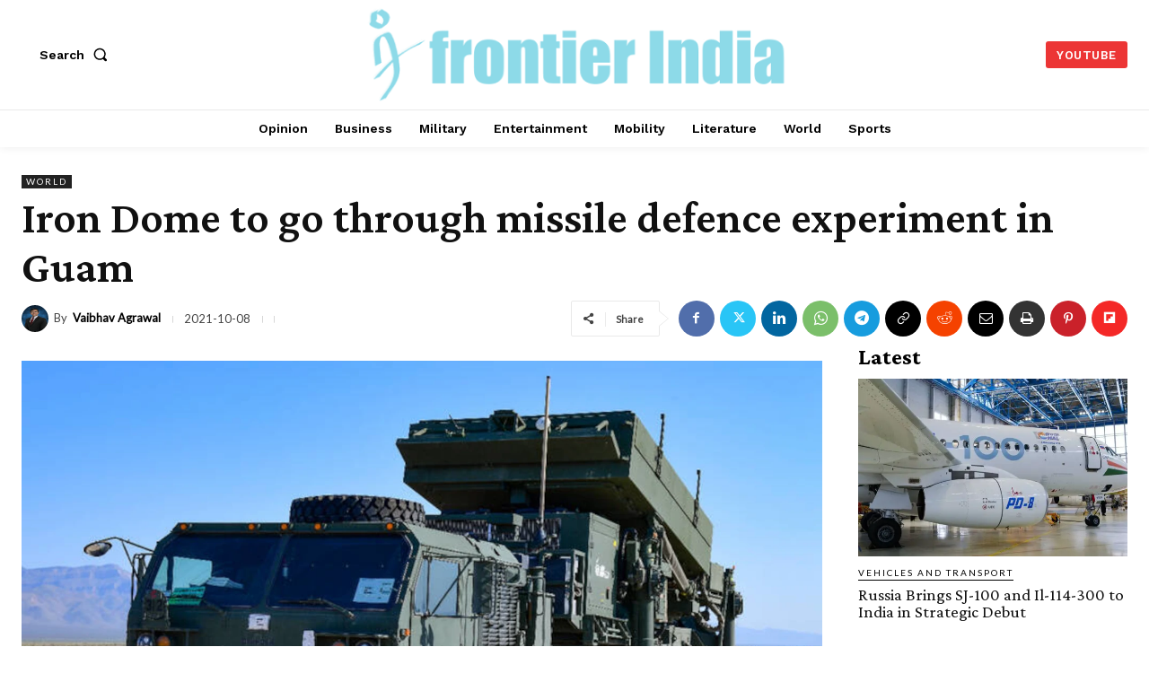

--- FILE ---
content_type: text/vtt; charset=utf-8
request_url: https://video-meta.open.video/caption/QxN4zJwqFXDG/7e49abed904964fc45d57fc5c3ed08f5_en-US.vtt
body_size: 6477
content:
WEBVTT

00:00.000 --> 00:07.380
On October 6, social media shared videos and
images of a flying wing-shaped aircraft crash near

00:07.380 --> 00:13.840
Constantinovka in Dhenzsk, about 15 kilometers
from Ukrainian lines. It is located northwest of

00:13.840 --> 00:19.560
Toretsk, which is still under the control of
the Ukrainian armed forces. The examination of

00:19.560 --> 00:24.960
the wreckage photos has confirmed that it was
a Russian S-70, Ocotnik B, combat drone, or

00:24.960 --> 00:31.020
U-Cav. However, this aircraft has not yet officially
entered service with the Russian Aerospace

00:31.020 --> 00:36.900
Forces. As per the Russian Telegram channels, the
incident occurred on October 5 and the incident

00:36.900 --> 00:44.620
was caused by friendly fire. A guided R-74M missile
launched from the weapons bay of a Sioux 57 fighter jet

00:45.320 --> 00:50.440
The channel speculated that the cause was a
malfunction in the exchange of tactical information

00:50.440 --> 01:00.340
and target designation. Other technical issues, including a failure in the
identification system to recognize the drone as friendly are also possible

01:00.840 --> 01:07.380
The software of the S-11N-on-board communication
system of the Sioux 57 multifunctional fighter jet

01:07.380 --> 01:14.140
is designed to be highly adaptable for use in
controlling the S-70 UAV. The secure data exchange

01:14.140 --> 01:20.700
channels between the S-11N and the terminals
installed on the Ocotnic drones integrate the S-57

01:20.700 --> 01:38.182
and S-70 into a single information network. This enables Sue 57 pilots to use the UAVs as unmanned wingmen conducting
radar and electronic reconnaissance and engaging in long air combat with R missiles based on target designation

01:38.182 --> 01:45.502
provided by the Sioux 57's N-036 Belka on-board
radar. Despite the loss of an advanced

01:45.502 --> 01:52.422
strike UAV, which is significant, the presence
of the S-70 in the combat zone indicates that

01:52.422 --> 02:02.522
the Russian aerospace forces are increasing the use of unmanned strike, systems,
with the Okotnik still in the testing phase. Both the Okotnik B and the Inokodets

02:02.522 --> 02:08.122
UAVs, which had not previously been seen on the
front lines, have now become part of Russia's

02:08.122 --> 02:13.162
combat aviation arsenal. Their deployment is
linked to the weakening of the enemy's air

02:13.162 --> 02:19.402
defenses and reflects the Russian Ministry of
Defense and general staff's intention to test

02:19.402 --> 02:25.082
improve, and eventually use these technologies
to achieve the goals of the ongoing special

02:25.082 --> 02:31.182
military operation. In Ukraine, the downing of
the S-70 was attributed to the successes of their

02:31.182 --> 02:37.382
air defense forces. One Ukrainian telegram channel
speculated it became known that the Ukrainian

02:37.382 --> 02:43.602
armed forces managed to shoot down the S-70 strike
drone. This suggests there will be more of them

02:44.062 --> 02:49.782
The Russians may use them as bait for Ukrainian
air defenses and aviation, and then, once those are

02:49.782 --> 02:57.562
cleared out, start destroying everything behind Ukrainian lines.
However, This perspective overlooks three critical points

02:58.022 --> 03:12.984
First the question should be asked How did the Sioux 57 and S even appear over the combat zone without fear of Ukrainian
air defenses This implies that there are no effective air defenses in that area meaning there is no one to shoot

03:12.984 --> 03:21.084
down Russian planes. Furthermore, why shoot down an experimental,
though expensive, UAV, instead of targeting a frontline

03:21.084 --> 03:27.784
aircraft with a pilot? Was it a mistake? Second,
only in Ukraine do ysts and bloggers suggest

03:27.784 --> 03:33.605
it makes sense to use rare and costly strike
UAVs as bait, instead of using the much cheaper

03:33.605 --> 03:38.564
Garron drones, which are mass-produced and
widely deployed. Third, why would a stealth

03:38.564 --> 03:45.025
UKAV be used as a radar bait? For the record,
based on available data, the S-70 is an imposing

03:45.025 --> 03:51.605
UKAv, with a wingspan of 20 meters, a length of
14 meters, and a take-off weight of about 20 tons

03:51.965 --> 03:57.784
Capable of flying at a speed of 1,000 kilometers
per hour, it can carry 2.8 tons of munitions

03:57.784 --> 04:03.864
divided between two internal bays. Estimates
place its range at 6,000 kilometers

04:04.324 --> 04:10.444
The S-70 has undergone modifications to enhance
its stealth capabilities since its first flight

04:10.905 --> 04:16.404
Notably, the S-70 has redesigned the
nozzle of its Saturn-Al-31 turbofan engine

04:16.404 --> 04:22.365
to reduce its infrared signature and radar
cross-section. Initially, Russian officials suggested

04:22.365 --> 04:40.927
it would accompany the Sioux 57 fell on. However they later clarified that the S could conduct strikes in contested environments and
use its long weapons to intercept enemy aircraft Even though its serial production has not yet begun despite being announced for 2024

04:41.667 --> 04:46.387
the S-70 is said to have already
completed at least one mission in Ukraine

04:47.027 --> 04:52.107
as Russian forces have demonstrated a willingness
to test future equipment in the operational

04:52.107 --> 04:58.947
theaters where they are deployed. Thus, the presence
of an S-70 in the Denedzk area is not surprising

04:59.207 --> 05:07.167
However, the reasons for its crash are more puzzling. Apparently,
even though Ukrainian forces claimed responsibility for its downfall

05:07.567 --> 05:12.807
they are unlikely to be involved. According
to social media videos and all other evidence

05:13.267 --> 05:17.247
a Russian fighter jet shot it
down. Was it a Sioux 57 felon

05:17.247 --> 05:23.867
The Russian fighter bomber channel on Telegram, which
is close to the Russian aerospace forces, suggests so

05:24.467 --> 05:31.707
At this stage, two hypotheses can be proposed. either it
was a friendly fire incident or the S-70 lost control

05:32.027 --> 05:39.347
prompting the decision to shoot it down. In the latter case, it is
uncertain whether it was actually on a combat mission in Ukraine

05:39.767 --> 05:47.467
It may have simply become uncontrollable during a test flight. In
any case, the UKV has fallen into Ukrainian-controlled territory

05:47.467 --> 05:55.907
and its wreckage will undoubtedly provide a valuable source of
intelligence. Now, why do you think the S-70 drone was shot down

05:55.907 --> 06:01.307
Let us know in the comments. Please like and
share the videos and subscribe to the channel

06:02.147 --> 06:04.987
Please also take our memberships to encourage us


--- FILE ---
content_type: text/vtt; charset=utf-8
request_url: https://video-meta.open.video/caption/GS9knNcH-yez/359f0c6af29ff816fe7ae0217818bf8d_en-US.vtt
body_size: 2655
content:
WEBVTT

00:00.000 --> 00:07.199
Recently, the Israeli Prime Minister revealed
that the Israeli army would deploy a laser-based

00:07.199 --> 00:12.960
air defence system for intercepting drones,
missiles and unmanned aerial vehicles within

00:12.960 --> 00:19.479
one year. With that, the new system is slated to
be deployed in the southern part to tackle rocket

00:19.479 --> 00:26.760
attacks from the Gaza Strip. He said that the system would
be pitched to friendly countries against threats from Iran

00:26.760 --> 00:33.560
and its proxies. The system is being developed by Rafale,
while it has a ground-based version and an air version

00:33.560 --> 00:41.400
based on Universal Combat Laser Module. The head of Department of
Defence Research and Development has said that the air version

00:41.400 --> 00:47.240
shall not be able to replace the Iron Dome
and said that the system would effectively

00:47.240 --> 00:58.040
complement the air defence systems knocking down smaller targets. This project
is called as the Iron Beam that uses a fibre laser to destroy an airborne

00:58.040 --> 01:07.819
target within 4-5 seconds of firing. Officials say that this could
make infinite interceptions if it was connected to electricity

01:07.819 --> 01:12.580
The Iron Dome, which is equipped with a limited
number of interceptor, tarmer, anti-missiles

01:12.580 --> 01:17.900
the laser emitter is said to be powerful enough
to destroy unmanned aerial vehicles, improvised

01:17.900 --> 01:29.099
unguided rockets, mortar mines and tactical ballistic missiles. Apart from
providing an air defence, the innovative Combat Laser Module can be installed

01:29.099 --> 01:35.860
on several types of military equipment. The module, among other
things, will be able to protect them from anti-tank missiles and

01:35.860 --> 01:41.779
grenade launchers. The solution can be installed on
the main battle tanks, infantry fighting vehicles and

01:41.779 --> 01:48.339
armoured vehicles as well. Last year, the developers presented
a ground-based anti-aircraft laser system installed on a

01:48.339 --> 01:56.860
trailer with a control unit. According to reports, such
a system can be operated at a distance of up to 1 km

01:56.860 --> 02:01.220
During the tests, the interception of the
unmanned aerial vehicles was carried out at

02:01.220 --> 02:09.639
various ranges and flight altitudes. All of these UAVs launched
during the tests were successfully intercepted and destroyed

02:09.639 --> 02:17.259
The system also has no weather restrictions. Its work is fully
automated, controlled by artificial intelligence and the response time

02:17.259 --> 02:24.619
is a few seconds. Currently, Israel operates various
short, medium and long-range air defence systems

02:24.619 --> 02:29.339
The Iron Dome is designed to shoot down short-range
rockets and drones, while the Aero System

02:29.339 --> 02:34.139
intercepts ballistic missiles outside of the
Earth's atmosphere and David Sling missile

02:34.139 --> 02:37.979
defence system that is designed to
intercept tactical ballistic missiles


--- FILE ---
content_type: text/vtt; charset=utf-8
request_url: https://video-meta.open.video/caption/8r32G9RikQ0O/3b69850ef4ec884b17d5651e2cc1eb49_en-US.vtt
body_size: 3163
content:
WEBVTT

00:00.000 --> 00:03.200
Hey everyone and welcome to our channel

00:03.200 --> 00:08.680
Today, we will talk about the world's biggest
UAV, the Sukhoi S-70 Okhotnik-B, which will

00:08.680 --> 00:14.920
enter production this year. The Russian unmanned aerial
vehicle Sukhoi S-70 Okhotnik-B is nearing the end of its

00:14.920 --> 00:21.280
testing phase and will begin serial manufacturing
in Novosibirsk in the second half of this year

00:21.280 --> 00:26.760
Production was scheduled to start in 2025,
but the developers were pushed to speed up

00:26.760 --> 00:32.080
The powerful vehicle will be armed similarly
to the fifth-generation Su-57 fighter

00:32.080 --> 00:39.720
Furthermore, it will be able to function alongside it. Sergey Semka, the
region's vice governor, announced that serial production of the heavy

00:39.720 --> 00:44.240
drone Okhotnik will commence in
Novosibirsk before the end of the year

00:44.240 --> 00:51.319
The final step of testing is underway. He stated that
production would begin in the second half of the year

00:51.319 --> 01:00.799
The UAV Okhotnik will be built at the Novosibirsk aircraft plant. Initially,
work on it was scheduled to last until 2025, but in 2020, the Ministry of

01:00.799 --> 01:09.319
Defense encouraged the inventors to speed up. According to reports
from August of 2023, the Okhotnik testing is expected to be finished

01:09.319 --> 01:16.639
by 2024. Plans for export were disclosed, including
several dozen units under one of the contracts

01:16.639 --> 01:21.260
On January 10, Russian Navy Commander-in-Chief
Admiral Nikolai Yevmanov announced plans to

01:21.260 --> 01:31.959
use the unmanned complexes Inokhotits and Okhotnik-4 naval aviation weaponry. The
Okhotnik is a heavy reconnaissance and strike unmanned bomber designed as a flying wing

01:31.959 --> 01:38.300
It weighs about 20 tons, has a wingspan
of 19 meters and a length of 14 meters

01:38.300 --> 01:49.379
Its construction incorporates many composite materials, replacing aluminum alloys.
This lightens the structure and also makes it difficult to detect using radar

01:49.379 --> 02:00.260
Using the flying wing aerodynamic strategy should help decrease radar visibility. The
weaponry is kept inside bomb bays, and the aircraft lacks a conventional aircraft tail

02:00.260 --> 02:04.620
The drone will be subsonic since its jet
engine, which isn't equipped with an afterburner

02:04.620 --> 02:11.860
is made to guarantee low observability. According to Russian Deputy
Minister of Defense Alexei Krivoruchko, this unmanned aerial vehicle

02:11.860 --> 02:16.179
– UAV – is a highly intelligent system
that can solve a variety of duties on its

02:16.179 --> 02:23.820
own, in groups, and in coordination with manned aircraft. The Okhotnik's
low observability technologies will enable it to operate in environments

02:23.820 --> 02:28.779
where sending a manned aircraft would be too
risky in breach-opposing air defense systems

02:28.779 --> 02:34.619
Then, conventional aircraft can be deployed through
the breaches it creates in the enemy's defenses

02:34.619 --> 02:38.179
The benefit of the Okhotnik is that, even
if the aircraft's features are similar to

02:38.179 --> 02:43.580
those of manned aircraft, a pilot
does not die in the event of a loss

02:43.580 --> 02:48.220
Do you think the Sukhoi S-70 Okhotnik B can
make a difference in the proxy war against

02:48.220 --> 02:56.100
NATO and Ukraine? Let us know in the comments below. And if you like this
content, please subscribe to the channel and share and like the videos


--- FILE ---
content_type: text/vtt; charset=utf-8
request_url: https://video-meta.open.video/caption/yJNkSZRPEy0B/0b604cffe5f950d516ffa0ad33f190ef_en-US.vtt
body_size: 3601
content:
WEBVTT

00:00.000 --> 00:06.420
In January 2023, the Israeli Ministry of Defense
confirmed its intention to procure an additional

00:06.420 --> 00:13.659
25 F-35 fighter bombers and 25 F-15EX Eagle
II combat aircraft designated F-15IA Ram II

00:13.659 --> 00:19.059
in Israeli nomenclature. There were also plans
to upgrade 25 older F-15I aircraft to this

00:19.059 --> 00:24.299
new standard. However, after the terrorist
attack launched by Hamas in southern Israel

00:24.299 --> 00:31.180
on October 7, tensions arose between the administration
of President Joe Biden and the Israeli government

00:31.180 --> 00:36.540
of Benjamin Netanyahu, with the former believing
that the response against Palestinian armed

00:36.540 --> 00:43.380
groups in the Gaza Strip was going too far. In
March, at the United Nations Security Council

00:43.380 --> 00:47.919
the United States allowed the adoption of a
resolution demanding an immediate ceasefire

00:47.919 --> 00:54.520
in Gaza during the month of Ramadan. Then, a
few weeks later, as the Israel Defense Forces

00:54.520 --> 01:00.439
IDF were preparing to launch an operation in
Rafah, President Biden expressed his disagreement

01:00.439 --> 01:06.360
by announcing that the delivery of certain
munitions to Israel would be suspended. However

01:06.360 --> 01:16.599
Washington was not considering reconsidering potential combat aircraft deliveries to Israel.
In April, CNN and Reuters reported that the US government was about to authorize the sale

01:16.599 --> 01:25.000
of 50 F-15EX or F-15IA aircraft and the modernization
of 25 F-15I aircraft for an estimated amount

01:25.000 --> 01:31.639
of over $18 billion. But before issuing a
notice to obtain Congress's approval, the

01:31.639 --> 01:37.379
Biden administration first wanted to gauge
the opinions of the most influential lawmakers

01:37.379 --> 01:43.819
As for the Israeli request for the additional 25
F-35I aircraft, it did not require notification

01:43.819 --> 01:49.419
to Congress. An agreement was reached last
June. Valued at around $3 billion, it is to

01:49.419 --> 01:56.099
be financed through the US. Foreign Military
Financing, FMF, program dedicated to Israel

01:56.099 --> 02:03.059
which is allocated $38 billion for the period
2019-28. Finally, the F-15EX-IA deal was unlocked

02:03.059 --> 02:09.720
on August 13. With the Defense Security Cooperation
Agency, DSCA, responsible for US military

02:09.720 --> 02:15.039
equipment exports, publishing a notice recommending
Congress approve the sale of 50 aircraft

02:15.039 --> 02:22.479
as well as mid-life upgrade kits for 25 F-15I
aircraft, designated F-15I+. The United States

02:22.479 --> 02:27.880
is committed to Israel's security, and it is
essential to US national interests to help

02:27.880 --> 02:34.119
Israel develop and maintain a strong and operational
self-defense capability. The proposed sale

02:34.119 --> 02:45.759
is consistent with these objectives, justified the DSCA in its notice. The integration
of the F-15IA into the Israeli combat aviation fleet will enhance its interoperability

02:45.759 --> 02:51.800
with US systems and strengthen its capabilities
to address current and future enemy threats

02:51.800 --> 02:58.240
it added. To recap, developed by Boeing, the
F-15EX is equipped with two new F-110 GE-129

02:58.240 --> 03:10.559
engines, fly-by-wire controls, an APGA-2 V1 active electronically scanned array, air
radar, an IRST sensor, an Eagle passive active warning and survivability system electronic

03:10.559 --> 03:16.520
warfare suite, an advanced display core processor-2
mission computer, a digital cockpit, and a

03:16.520 --> 03:21.759
data link enabling communication with the
F-35. Now, do you think US should sell these

03:21.759 --> 03:26.399
planes to Israel under current war-like situation?
Let us know in the comments. We discuss such

03:26.399 --> 03:32.000
interesting topics every day. Please like, share,
and subscribe for more such stories in the future


--- FILE ---
content_type: text/vtt; charset=utf-8
request_url: https://video-meta.open.video/caption/GS9knNcH-yez/359f0c6af29ff816fe7ae0217818bf8d_en-US.vtt
body_size: 2678
content:
WEBVTT

00:00.000 --> 00:07.199
Recently, the Israeli Prime Minister revealed
that the Israeli army would deploy a laser-based

00:07.199 --> 00:12.960
air defence system for intercepting drones,
missiles and unmanned aerial vehicles within

00:12.960 --> 00:19.479
one year. With that, the new system is slated to
be deployed in the southern part to tackle rocket

00:19.479 --> 00:26.760
attacks from the Gaza Strip. He said that the system would
be pitched to friendly countries against threats from Iran

00:26.760 --> 00:33.560
and its proxies. The system is being developed by Rafale,
while it has a ground-based version and an air version

00:33.560 --> 00:41.400
based on Universal Combat Laser Module. The head of Department of
Defence Research and Development has said that the air version

00:41.400 --> 00:47.240
shall not be able to replace the Iron Dome
and said that the system would effectively

00:47.240 --> 00:58.040
complement the air defence systems knocking down smaller targets. This project
is called as the Iron Beam that uses a fibre laser to destroy an airborne

00:58.040 --> 01:07.819
target within 4-5 seconds of firing. Officials say that this could
make infinite interceptions if it was connected to electricity

01:07.819 --> 01:12.580
The Iron Dome, which is equipped with a limited
number of interceptor, tarmer, anti-missiles

01:12.580 --> 01:17.900
the laser emitter is said to be powerful enough
to destroy unmanned aerial vehicles, improvised

01:17.900 --> 01:29.099
unguided rockets, mortar mines and tactical ballistic missiles. Apart from
providing an air defence, the innovative Combat Laser Module can be installed

01:29.099 --> 01:35.860
on several types of military equipment. The module, among other
things, will be able to protect them from anti-tank missiles and

01:35.860 --> 01:41.779
grenade launchers. The solution can be installed on
the main battle tanks, infantry fighting vehicles and

01:41.779 --> 01:48.339
armoured vehicles as well. Last year, the developers presented
a ground-based anti-aircraft laser system installed on a

01:48.339 --> 01:56.860
trailer with a control unit. According to reports, such
a system can be operated at a distance of up to 1 km

01:56.860 --> 02:01.220
During the tests, the interception of the
unmanned aerial vehicles was carried out at

02:01.220 --> 02:09.639
various ranges and flight altitudes. All of these UAVs launched
during the tests were successfully intercepted and destroyed

02:09.639 --> 02:17.259
The system also has no weather restrictions. Its work is fully
automated, controlled by artificial intelligence and the response time

02:17.259 --> 02:24.619
is a few seconds. Currently, Israel operates various
short, medium and long-range air defence systems

02:24.619 --> 02:29.339
The Iron Dome is designed to shoot down short-range
rockets and drones, while the Aero System

02:29.339 --> 02:34.139
intercepts ballistic missiles outside of the
Earth's atmosphere and David Sling missile

02:34.139 --> 02:37.979
defence system that is designed to
intercept tactical ballistic missiles


--- FILE ---
content_type: text/vtt; charset=utf-8
request_url: https://video-meta.open.video/caption/8r32G9RikQ0O/3b69850ef4ec884b17d5651e2cc1eb49_en-US.vtt
body_size: 3182
content:
WEBVTT

00:00.000 --> 00:03.200
Hey everyone and welcome to our channel

00:03.200 --> 00:08.680
Today, we will talk about the world's biggest
UAV, the Sukhoi S-70 Okhotnik-B, which will

00:08.680 --> 00:14.920
enter production this year. The Russian unmanned aerial
vehicle Sukhoi S-70 Okhotnik-B is nearing the end of its

00:14.920 --> 00:21.280
testing phase and will begin serial manufacturing
in Novosibirsk in the second half of this year

00:21.280 --> 00:26.760
Production was scheduled to start in 2025,
but the developers were pushed to speed up

00:26.760 --> 00:32.080
The powerful vehicle will be armed similarly
to the fifth-generation Su-57 fighter

00:32.080 --> 00:39.720
Furthermore, it will be able to function alongside it. Sergey Semka, the
region's vice governor, announced that serial production of the heavy

00:39.720 --> 00:44.240
drone Okhotnik will commence in
Novosibirsk before the end of the year

00:44.240 --> 00:51.319
The final step of testing is underway. He stated that
production would begin in the second half of the year

00:51.319 --> 01:00.799
The UAV Okhotnik will be built at the Novosibirsk aircraft plant. Initially,
work on it was scheduled to last until 2025, but in 2020, the Ministry of

01:00.799 --> 01:09.319
Defense encouraged the inventors to speed up. According to reports
from August of 2023, the Okhotnik testing is expected to be finished

01:09.319 --> 01:16.639
by 2024. Plans for export were disclosed, including
several dozen units under one of the contracts

01:16.639 --> 01:21.260
On January 10, Russian Navy Commander-in-Chief
Admiral Nikolai Yevmanov announced plans to

01:21.260 --> 01:31.959
use the unmanned complexes Inokhotits and Okhotnik-4 naval aviation weaponry. The
Okhotnik is a heavy reconnaissance and strike unmanned bomber designed as a flying wing

01:31.959 --> 01:38.300
It weighs about 20 tons, has a wingspan
of 19 meters and a length of 14 meters

01:38.300 --> 01:49.379
Its construction incorporates many composite materials, replacing aluminum alloys.
This lightens the structure and also makes it difficult to detect using radar

01:49.379 --> 02:00.260
Using the flying wing aerodynamic strategy should help decrease radar visibility. The
weaponry is kept inside bomb bays, and the aircraft lacks a conventional aircraft tail

02:00.260 --> 02:04.620
The drone will be subsonic since its jet
engine, which isn't equipped with an afterburner

02:04.620 --> 02:11.860
is made to guarantee low observability. According to Russian Deputy
Minister of Defense Alexei Krivoruchko, this unmanned aerial vehicle

02:11.860 --> 02:16.179
– UAV – is a highly intelligent system
that can solve a variety of duties on its

02:16.179 --> 02:23.820
own, in groups, and in coordination with manned aircraft. The Okhotnik's
low observability technologies will enable it to operate in environments

02:23.820 --> 02:28.779
where sending a manned aircraft would be too
risky in breach-opposing air defense systems

02:28.779 --> 02:34.619
Then, conventional aircraft can be deployed through
the breaches it creates in the enemy's defenses

02:34.619 --> 02:38.179
The benefit of the Okhotnik is that, even
if the aircraft's features are similar to

02:38.179 --> 02:43.580
those of manned aircraft, a pilot
does not die in the event of a loss

02:43.580 --> 02:48.220
Do you think the Sukhoi S-70 Okhotnik B can
make a difference in the proxy war against

02:48.220 --> 02:56.100
NATO and Ukraine? Let us know in the comments below. And if you like this
content, please subscribe to the channel and share and like the videos


--- FILE ---
content_type: text/vtt; charset=utf-8
request_url: https://video-meta.open.video/caption/gN_O4R_z2fbc/1a3cade1168e7b405e8597d0e92e8d7b_en-US.vtt
body_size: 1758
content:
WEBVTT

00:00.000 --> 00:07.000
The American developer of hypersonic aircraft,
Hermes, has begun ground tests of its first

00:07.000 --> 00:12.460
prototype which includes high-speed runs on
the runway. In March of this year, the company

00:12.460 --> 00:17.479
promised to show the first flight of this
plane by the end of summer. But considering

00:17.479 --> 00:23.899
that this video was recorded on August 22nd,
that should not be expected. Hermes did not

00:23.899 --> 00:29.879
comment on its testing schedule to specialized
media, but everything indicates that the development

00:29.879 --> 00:35.819
program is experiencing delays. However, delays
in project implementation in the aviation

00:35.819 --> 00:41.340
industry is somewhat standard, so this is not
surprising. It is expected that the Quarter

00:41.340 --> 00:47.220
Horse Mark 1 will be a subsonic aircraft used
to fine-tune all systems. The Mark 2 model

00:47.220 --> 00:52.560
will be supersonic and serve as a bridge to
the subsequent Quarter Horse Mark 3, which

00:52.560 --> 00:57.860
is expected to break the Mach 5 barrier. The
Atlanta-based company has set an ambitious

00:57.860 --> 01:03.080
goal to create the fastest aircraft that will
break the current record set by the Lockheed

01:03.080 --> 01:12.599
SR-71 Blackbird nearly 50 years ago. In 1976,
it reached a speed of 3,529 km per hour or

01:12.599 --> 01:18.819
Mach 3.3. It is already known that the Quarter
Horse Mark 2 will be the size of an F-16 fighter

01:18.819 --> 01:25.519
jet and will have the same power plant, the
P&W F-100, but with some modifications. A

01:25.519 --> 01:30.819
key feature will be the pre-cooling technology.
Hermes has not disclosed details on how it

01:30.819 --> 01:36.379
will work, but it is reported to be a critical
element for achieving hypersonic speed

01:36.379 --> 01:41.379
Now, do you think Quarter Horse will be able
to beat Blackbird's speed record? Let us know

01:41.379 --> 01:46.860
in the comments! Don't miss out on the latest
aerospace insights. Hit that like and subscribe

01:46.860 --> 01:52.839
button for more amazing content. Please also
take a look into our memberships to support us


--- FILE ---
content_type: text/vtt; charset=utf-8
request_url: https://video-meta.open.video/caption/gN_O4R_z2fbc/1a3cade1168e7b405e8597d0e92e8d7b_en-US.vtt
body_size: 1758
content:
WEBVTT

00:00.000 --> 00:07.000
The American developer of hypersonic aircraft,
Hermes, has begun ground tests of its first

00:07.000 --> 00:12.460
prototype which includes high-speed runs on
the runway. In March of this year, the company

00:12.460 --> 00:17.479
promised to show the first flight of this
plane by the end of summer. But considering

00:17.479 --> 00:23.899
that this video was recorded on August 22nd,
that should not be expected. Hermes did not

00:23.899 --> 00:29.879
comment on its testing schedule to specialized
media, but everything indicates that the development

00:29.879 --> 00:35.819
program is experiencing delays. However, delays
in project implementation in the aviation

00:35.819 --> 00:41.340
industry is somewhat standard, so this is not
surprising. It is expected that the Quarter

00:41.340 --> 00:47.220
Horse Mark 1 will be a subsonic aircraft used
to fine-tune all systems. The Mark 2 model

00:47.220 --> 00:52.560
will be supersonic and serve as a bridge to
the subsequent Quarter Horse Mark 3, which

00:52.560 --> 00:57.860
is expected to break the Mach 5 barrier. The
Atlanta-based company has set an ambitious

00:57.860 --> 01:03.080
goal to create the fastest aircraft that will
break the current record set by the Lockheed

01:03.080 --> 01:12.599
SR-71 Blackbird nearly 50 years ago. In 1976,
it reached a speed of 3,529 km per hour or

01:12.599 --> 01:18.819
Mach 3.3. It is already known that the Quarter
Horse Mark 2 will be the size of an F-16 fighter

01:18.819 --> 01:25.519
jet and will have the same power plant, the
P&W F-100, but with some modifications. A

01:25.519 --> 01:30.819
key feature will be the pre-cooling technology.
Hermes has not disclosed details on how it

01:30.819 --> 01:36.379
will work, but it is reported to be a critical
element for achieving hypersonic speed

01:36.379 --> 01:41.379
Now, do you think Quarter Horse will be able
to beat Blackbird's speed record? Let us know

01:41.379 --> 01:46.860
in the comments! Don't miss out on the latest
aerospace insights. Hit that like and subscribe

01:46.860 --> 01:52.839
button for more amazing content. Please also
take a look into our memberships to support us


--- FILE ---
content_type: text/vtt; charset=utf-8
request_url: https://video-meta.open.video/caption/W6W-e3h6YCvZ/f306d690c00f747b33e935cd01e4a769_en-US.vtt
body_size: 7420
content:
WEBVTT

00:00.000 --> 00:05.119
Aerospace Industrial Development Corporation, Taiwan's leading aircraft manufacturer and

00:05.119 --> 00:10.319
military contractor, announced on May 3 that
Taiwan is seeking help and cooperation from

00:10.319 --> 00:15.199
the United States to independently build
the next generation of fighter planes

00:15.199 --> 00:25.360
AIDC Chairman Hou Kai-hung, during the U.S.-Taiwan Defense Industry Cooperation Forum,
hoped that the United States would support its development of the next generation of fighter

00:26.000 --> 00:30.959
following the success of the AIDC
T-5 Brave Eagle Advanced Jet Trainer

00:30.959 --> 00:39.759
a domestically-made next-generation trainer aircraft. F-16 and Mirage
fighters purchased from the United States and France respectively serve

00:39.759 --> 00:45.520
as Taiwan's primary aircraft for combat. In
addition, the Taiwanese Air Force cooperates

00:45.520 --> 00:52.479
the Indigenous Defense Fighter, or the FCK-1
Chin Kuo, designed and manufactured by AIDC

00:52.479 --> 01:02.159
over three decades ago. So, what is Taiwan's next-generation fighter project?
Taiwan's Ministry of National Defense recently examined the Air Force's proposal

01:02.159 --> 01:13.360
to initiate the next-generation main fighter jet development plan in 2023. According
to reports, the Air Force intends to construct two prototype aircrafts for the project

01:13.360 --> 01:24.720
an A-1 flight test prototype and a T-1 ground-statistic test aircraft. The
budget for the endeavor is about US$495 million. To reduce development time

01:24.720 --> 01:29.839
the Angel Project team at the National Chung
Shan Institute of Science and Technology

01:29.839 --> 01:41.440
completed the prototype aircraft's structure and internal details. The Air
Force had recently submitted an order with GE Aviation for the 414-GE-400 engine

01:41.440 --> 01:46.800
Before the conclusion of the Taiwanese
President Tsai Ing-wen's term in May 2024

01:46.800 --> 01:57.360
the prototype aircraft is expected to be completed and displayed, and the maiden
flight is scheduled for 2025. The A-1 prototype aircraft will use the F-41

01:57.360 --> 02:08.559
4GE-400 engine, also used by the Korean KF-X fighter. According to
reports, the 0305 project team composed of the Air Force, the NCSISD

02:08.559 --> 02:14.320
and the Hanxiang Aircraft Industries visited the
United States and the United Kingdom in early

02:14.320 --> 02:20.160
April to select equipment. Due to the long-term
manufacturing cycle of the engine, the Taiwanese

02:20.160 --> 02:25.360
side has officially submitted a procurement
procedure to the US, hoping to obtain the

02:25.360 --> 02:30.399
engine within the research and development period.
Most of the equipment for the fighter jet has been

02:30.399 --> 02:36.000
decided, such as the ejection seat, which the
Martin Baker of the UK, and the avionics systems

02:36.000 --> 02:41.839
by the Harris Corporation of the US. BAE Systems
of the UK had pitched for the cockpit's primary

02:41.919 --> 02:47.679
display and the fighter jet's active electronically
scanned array radar. It is not yet known if the

02:47.679 --> 02:52.800
BAE offer has been accepted. Due to escalating
tensions across the Taiwan Strait, the next

02:52.800 --> 02:57.839
stage of the Next-Generation Fighter Jet
project will begin development in 2023

02:58.479 --> 03:03.119
A bit on the history of the project, the
Next-Generation Advanced High-Performance

03:03.119 --> 03:08.479
Fighter Key Technology Development Plan,
also known as the Advanced Defense Fighter

03:08.479 --> 03:15.199
which includes 24 key technologies, reportedly
received over US$289 million in funding

03:15.199 --> 03:22.160
in 2019 from NCSISD. Originally, the Weaver Star
project was intended to develop the propulsion

03:22.160 --> 03:28.880
system of the Next-Generation Fighter Aircraft
based on the TFE-1042-70 engine of the service

03:28.880 --> 03:34.880
IDF fighter. However, various technical constraints
have slowed the Weaver Star project's development

03:35.440 --> 03:40.160
In response to the escalating cross-strait
situation, the Ministry of National Defense

03:40.160 --> 03:46.240
requested that the Next-Generation Primary
Fighter Aircraft enter the design phase in 2020

03:46.240 --> 03:51.520
The aircraft must have stealth and high propulsion.
So, the ANGEL project transitioned from a key

03:51.520 --> 03:57.440
technology development plan to a prototype design
plan. The completion date has been pushed back

03:57.440 --> 04:05.279
from 2022 to 2024. After the prototype design is
finalized, six aircraft should be produced in

04:05.279 --> 04:12.639
2026 instead of nine aircrafts in 2029 for
various tests and evaluation. According to reports

04:12.639 --> 04:17.359
the ANGEL project team extensively referenced
the configuration of the stealth fighters from

04:17.359 --> 04:23.279
various nations. In response to the Air Force's
demand for stealth and high thrust, it extensively

04:23.279 --> 04:29.359
referenced the configuration of the F-35 fighter
aircraft. The final design of the prototype is 90

04:29.359 --> 04:35.760
comparable to that of the South Korean KF-X
fighter. Taiwan announced on March 22 that the

04:35.760 --> 04:40.959
domestic high-performance engine under the Weaver
Star project is ahead of schedule and that the

04:40.959 --> 04:47.760
research and development will be completed in
2023. NCSISP President Chan Chung-cheng verified

04:47.760 --> 04:52.880
to the Legislative Yuan, which is the Taiwanese
parliament, that this institution is developing

04:53.040 --> 04:58.079
fighter jet of the next generation, with some
progress made ahead of schedule. According to

04:58.079 --> 05:03.679
informed sources, the fighter jet's configuration
and design have been completed ahead of schedule

05:03.679 --> 05:10.320
The model of the next-generation fighter aircraft
has already been created. NCSISP's plan includes

05:10.320 --> 05:16.160
an internal weapons bay design to enhance their
stealth capabilities and increase their ammunition

05:16.160 --> 05:22.480
carrying capacity compared to the existing fighter
jets. The jet will also have domestically produced

05:22.480 --> 05:29.359
new AESA radar and active electronic warfare
systems. NCSISP plans to equip the fighter with

05:29.359 --> 05:35.679
extended-range Sky Sword II missiles and improved
Sky Sword I missiles in the internal weapons bay

05:35.679 --> 05:40.959
configuration. It will also be equipped with the
air-launched Swing-Fang II anti-ship missiles

05:40.959 --> 05:46.880
or extended-range Bonshin missiles to meet the
requirements of the sea control and ground attack

05:46.880 --> 05:56.480
missions. The Second Next Generation Project Previously, NCSISP Director
Chan Chung-cheng had informed the Legislative Yuan that two research

05:56.480 --> 06:01.679
and development projects are underway for the next
generation of fighter jets. Former Minister of

06:01.679 --> 06:06.640
National Defense and current Chairman of the
Veterans Affairs Council, Xi Guang revealed at

06:06.640 --> 06:12.720
the Veterans Day ceremony in 2022 that Hanxiang
Aviation Industries has been working on a 10-year

06:12.720 --> 06:18.320
military aircraft renovation project for the
armed forces, which includes a new generation

06:18.320 --> 06:23.519
of fighter jets, advanced and primary training
aircraft. The new generation of fighter aircraft

06:23.519 --> 06:28.959
has already been tested in a wind tunnel and its
external shape and structure have been designed

06:28.959 --> 06:37.119
However, only the engine and variable nozzles remain unfinished,
rendering vertical and short-field takeoffs and landings impossible

06:42.720 --> 06:45.679
For more UN videos visit www.un.org


--- FILE ---
content_type: text/javascript
request_url: https://frontierindia.com/humix/inline_embed
body_size: 12491
content:
var ezS = document.createElement("link");ezS.rel="stylesheet";ezS.type="text/css";ezS.href="//go.ezodn.com/ezvideo/ezvideojscss.css?cb=185";document.head.appendChild(ezS);
var ezS = document.createElement("link");ezS.rel="stylesheet";ezS.type="text/css";ezS.href="//go.ezodn.com/ezvideo/ezvideocustomcss.css?cb=373946-0-185";document.head.appendChild(ezS);
window.ezVideo = {"appendFloatAfterAd":false,"language":"en","titleString":"","titleOption":"","autoEnableCaptions":false}
var ezS = document.createElement("script");ezS.src="//vjs.zencdn.net/vttjs/0.14.1/vtt.min.js";document.head.appendChild(ezS);
(function(){
		const frag = document.createRange().createContextualFragment('\u003Cscript type\u003D\"application/ld+json\"\u003E\u000A{\u000A  \"@context\": \"https://schema.org\",\u000A  \"@type\": \"VideoObject\",\u000A  \"potentialAction\": {\u000A    \"@type\": \"SeekToAction\",\u000A    \"target\": \"https://open.video/@frontierindia/v/japans-li-ion-battery-powered-taigei-class-submarine?t\u003D{seek_to_second_number}\",\u000A    \"startOffset-input\": \"required name\u003Dseek_to_second_number\"\u000A  },\u000A  \"name\": \"Japan\\u0026#39;s li-ion battery powered Taigei class Submarine\",\u000A  \"description\": \"Japan’s latest 29CC Taigei class diesel electric attack submarine is the first boat of its class to enter service on March 9. With a displacement of 3,000 tons, it sets the record for the largest tonnage of Japan’s conventional submarines. Compared with previous models, the new sub’s hull is designed in a shape that makes it more challenging to be detected by the opponent, and it is equipped with a lithium-ion battery to extend the diving time. The sub’s performance can be said to be world-leading.\\n\\nRead more here\\n\\nhttps://frontierindia.com/lithium-ion-powered-taigei-class-gives-japan-a-massive-submarine-advantage-against-china/\",\u000A  \"thumbnailUrl\": \"https://video-meta.open.video/poster/qT46zP-q2ijz/oLsVMycr6j2_hntrCV.webp\",\u000A  \"uploadDate\": \"2024-04-04T08:45:33+00:00\",\u000A  \"duration\": \"PT0H3M58S\",\u000A  \"contentUrl\": \"https://streaming.open.video/contents/qT46zP-q2ijz/1712228530/index.m3u8\",\u000A  \"embedUrl\": \"https://open.video/embed?contentId\u003DoLsVMycr6j2\",\u000A  \"hasPart\": [\u000A    {\u000A      \"@type\": \"Clip\",\u000A      \"name\": \"Development of Japan\'s Latest Attack Submarine\",\u000A      \"startOffset\": 1,\u000A      \"endOffset\": 39,\u000A      \"url\": \"https://open.video/@frontierindia/v/japans-li-ion-battery-powered-taigei-class-submarine?t\u003D1\"\u000A    },\u000A    {\u000A      \"@type\": \"Clip\",\u000A      \"name\": \"Innovations and Features of the New Submarine\",\u000A      \"startOffset\": 39,\u000A      \"endOffset\": 75,\u000A      \"url\": \"https://open.video/@frontierindia/v/japans-li-ion-battery-powered-taigei-class-submarine?t\u003D39\"\u000A    },\u000A    {\u000A      \"@type\": \"Clip\",\u000A      \"name\": \"Armament and Combat Capabilities\",\u000A      \"startOffset\": 75,\u000A      \"endOffset\": 94,\u000A      \"url\": \"https://open.video/@frontierindia/v/japans-li-ion-battery-powered-taigei-class-submarine?t\u003D75\"\u000A    },\u000A    {\u000A      \"@type\": \"Clip\",\u000A      \"name\": \"Soryu Class Submarine Features\",\u000A      \"startOffset\": 94,\u000A      \"endOffset\": 120,\u000A      \"url\": \"https://open.video/@frontierindia/v/japans-li-ion-battery-powered-taigei-class-submarine?t\u003D94\"\u000A    },\u000A    {\u000A      \"@type\": \"Clip\",\u000A      \"name\": \"Advancements in Armament\",\u000A      \"startOffset\": 120,\u000A      \"endOffset\": 149,\u000A      \"url\": \"https://open.video/@frontierindia/v/japans-li-ion-battery-powered-taigei-class-submarine?t\u003D120\"\u000A    },\u000A    {\u000A      \"@type\": \"Clip\",\u000A      \"name\": \"Type 18 Torpedo and Harpoon Block II\",\u000A      \"startOffset\": 149,\u000A      \"endOffset\": 174,\u000A      \"url\": \"https://open.video/@frontierindia/v/japans-li-ion-battery-powered-taigei-class-submarine?t\u003D149\"\u000A    },\u000A    {\u000A      \"@type\": \"Clip\",\u000A      \"name\": \"Advanced Capabilities of Harpoon Block II\",\u000A      \"startOffset\": 174,\u000A      \"endOffset\": 187,\u000A      \"url\": \"https://open.video/@frontierindia/v/japans-li-ion-battery-powered-taigei-class-submarine?t\u003D174\"\u000A    },\u000A    {\u000A      \"@type\": \"Clip\",\u000A      \"name\": \"Taiga-class Submarines Introduction\",\u000A      \"startOffset\": 187,\u000A      \"endOffset\": 210,\u000A      \"url\": \"https://open.video/@frontierindia/v/japans-li-ion-battery-powered-taigei-class-submarine?t\u003D187\"\u000A    },\u000A    {\u000A      \"@type\": \"Clip\",\u000A      \"name\": \"Deployment of Taiga-I Submarine\",\u000A      \"startOffset\": 210,\u000A      \"endOffset\": 231,\u000A      \"url\": \"https://open.video/@frontierindia/v/japans-li-ion-battery-powered-taigei-class-submarine?t\u003D210\"\u000A    }\u000A  ],\u000A  \"url\": \"https://open.video/@frontierindia/v/japans-li-ion-battery-powered-taigei-class-submarine\"\u000A}\u000A\u003C/script\u003E');
		document.body.appendChild(frag);
	}());
(function() {
		let ezInstream = {"prebidBidders":[{"bidder":"criteo","params":{"networkId":7987,"pubid":"101496","video":{"playbackmethod":[2,6]}},"ssid":"10050"},{"bidder":"medianet","params":{"cid":"8CUBCB617","crid":"358025426"},"ssid":"11307"},{"bidder":"openx","params":{"delDomain":"ezoic-d.openx.net","unit":"560605963"},"ssid":"10015"},{"bidder":"pubmatic","params":{"adSlot":"Ezoic_default_video","publisherId":"156983"},"ssid":"10061"},{"bidder":"ttd","params":{"publisherId":"f1eb341b9704499ca53af45c3eb5619b","supplySourceId":"ezoic"},"ssid":"11384"},{"bidder":"yieldmo","params":{"placementId":"3159086761833865258"},"ssid":"11315"},{"bidder":"rubicon","params":{"accountId":21150,"siteId":269072,"video":{"language":"en","size_id":201},"zoneId":3326304},"ssid":"10063"},{"bidder":"onetag","params":{"pubId":"62499636face9dc"},"ssid":"11291"},{"bidder":"sharethrough","params":{"pkey":"VS3UMr0vpcy8VVHMnE84eAvj"},"ssid":"11309"},{"bidder":"amx","params":{"tagid":"ZXpvaWMuY29tLXJvbi12aWRlbw"},"ssid":"11290"},{"bidder":"33across_i_s2s","params":{"productId":"instream","siteId":"bQuJay49ur74klrkHcnnVW"},"ssid":"11321"},{"bidder":"adyoulike_i_s2s","params":{"placement":"b74dd1bf884ad15f7dc6fca53449c2db"},"ssid":"11314"},{"bidder":"amx_i_s2s","params":{"tagid":"JreGFOmAO"},"ssid":"11290"},{"bidder":"cadent_aperture_mx_i_s2s","params":{"tagid":"178315"},"ssid":"11389"},{"bidder":"criteo_i_s2s","params":{"networkId":12274,"pubid":"104211","video":{"playbackmethod":[2,6]}},"ssid":"10050"},{"bidder":"medianet_i_s2s","params":{"cid":"8CUPV1T76","crid":"578781359"},"ssid":"11307"},{"bidder":"onetag_i_s2s","params":{"pubId":"62499636face9dc"},"ssid":"11291"},{"bidder":"openx_i_s2s","params":{"delDomain":"ezoic-d.openx.net","unit":"559783386"},"ssid":"10015"},{"bidder":"pubmatic_i_s2s","params":{"adSlot":"Ezoic_default_video","publisherId":"156983"},"ssid":"10061"},{"bidder":"rubicon_i_s2s","params":{"accountId":21150,"siteId":421616,"video":{"language":"en","size_id":201},"zoneId":2495262},"ssid":"10063"},{"bidder":"sharethrough_i_s2s","params":{"pkey":"kgPoDCWJ3LoAt80X9hF5eRLi"},"ssid":"11309"},{"bidder":"sonobi_i_s2s","params":{"TagID":"86985611032ca7924a34"},"ssid":"10048"},{"bidder":"triplelift_i_s2s","params":{"inventoryCode":"ezoic_RON_instream_PbS2S"},"ssid":"11296"},{"bidder":"unruly_i_s2s","params":{"siteId":235071},"ssid":"10097"}],"apsSlot":{"slotID":"instream_desktop_na_Video","divID":"","slotName":"","mediaType":"video","sizes":[[400,300],[640,390],[390,640],[320,480],[480,320],[400,225],[640,360],[768,1024],[1024,768],[640,480]],"slotParams":{}},"allApsSlots":[{"Slot":{"slotID":"AccompanyingContent_640x360v_5-60seconds_Off_NoSkip","divID":"","slotName":"","mediaType":"video","sizes":[[400,300],[640,390],[390,640],[320,480],[480,320],[400,225],[640,360],[768,1024],[1024,768],[640,480]],"slotParams":{}},"Duration":60},{"Slot":{"slotID":"AccompanyingContent_640x360v_5-60seconds_Off_Skip","divID":"","slotName":"","mediaType":"video","sizes":[[400,300],[640,390],[390,640],[320,480],[480,320],[400,225],[640,360],[768,1024],[1024,768],[640,480]],"slotParams":{}},"Duration":60},{"Slot":{"slotID":"AccompanyingContent_640x360v_5-30seconds_Off_NoSkip","divID":"","slotName":"","mediaType":"video","sizes":[[400,300],[640,390],[390,640],[320,480],[480,320],[400,225],[640,360],[768,1024],[1024,768],[640,480]],"slotParams":{}},"Duration":30},{"Slot":{"slotID":"AccompanyingContent_640x360v_5-30seconds_Off_Skip","divID":"","slotName":"","mediaType":"video","sizes":[[400,300],[640,390],[390,640],[320,480],[480,320],[400,225],[640,360],[768,1024],[1024,768],[640,480]],"slotParams":{}},"Duration":30},{"Slot":{"slotID":"AccompanyingContent_640x360v_5-15seconds_Off_NoSkip","divID":"","slotName":"","mediaType":"video","sizes":[[400,300],[640,390],[390,640],[320,480],[480,320],[400,225],[640,360],[768,1024],[1024,768],[640,480]],"slotParams":{}},"Duration":15},{"Slot":{"slotID":"AccompanyingContent_640x360v_5-15seconds_Off_Skip","divID":"","slotName":"","mediaType":"video","sizes":[[400,300],[640,390],[390,640],[320,480],[480,320],[400,225],[640,360],[768,1024],[1024,768],[640,480]],"slotParams":{}},"Duration":15},{"Slot":{"slotID":"instream_desktop_na_Video","divID":"","slotName":"","mediaType":"video","sizes":[[400,300],[640,390],[390,640],[320,480],[480,320],[400,225],[640,360],[768,1024],[1024,768],[640,480]],"slotParams":{}},"Duration":30}],"genericInstream":false,"UnfilledCnt":0,"AllowPreviousBidToSetBidFloor":false,"PreferPrebidOverAmzn":false,"DoNotPassBidFloorToPreBid":false,"bidCacheThreshold":-1,"rampUp":true,"IsEzDfpAccount":true,"EnableVideoDeals":false,"monetizationApproval":{"DomainId":373946,"Domain":"frontierindia.com","HumixChannelId":22482,"HasGoogleEntry":true,"HDMApproved":false,"MCMApproved":true},"SelectivelyIncrementUnfilledCount":false,"BlockBidderAfterBadAd":true,"useNewVideoStartingFloor":false,"addHBUnderFloor":false,"dvama":false,"dgeb":false,"vatc":{"at":"INSTREAM","fs":"UNIFORM","mpw":200,"itopf":false,"bcds":"v","bcdsds":"g","bcd":{"ad_type":"INSTREAM","data":{"country":"US","form_factor":1,"impressions":4795398,"share_ge7":0.829269,"bucket":"bid-rich","avg_depth":9.401535,"p75_depth":12,"share_ge5":0.851177,"share_ge9":0.797598},"is_domain":false,"loaded_at":"2026-01-19T22:32:12.455732044-08:00"}},"totalVideoDuration":0,"totalAdsPlaybackDuration":0};
		if (typeof __ezInstream !== "undefined" && __ezInstream.breaks) {
			__ezInstream.breaks = __ezInstream.breaks.concat(ezInstream.breaks);
		} else {
			window.__ezInstream = ezInstream;
		}
	})();
var EmbedExclusionEvaluated = 'exempt'; var EzoicMagicPlayerExclusionSelectors = ["nav","blockquote","#toc-container","#ez-toc-container","#ez-cookie-dialog",".entry-summary",".excerpt",".ez-video-wrap",".humix-off","table",".entry-actions"];var EzoicMagicPlayerInclusionSelectors = [];var EzoicPreferredLocation = '1';

			window.humixFirstVideoLoaded = true
			window.dispatchEvent(new CustomEvent('humixFirstVideoLoaded'));
		
window.ezVideoIframe=false;window.renderEzoicVideoContentCBs=window.renderEzoicVideoContentCBs||[];window.renderEzoicVideoContentCBs.push(function(){let videoObjects=[{"PlayerId":"ez-4999","VideoContentId":"oLsVMycr6j2","VideoPlaylistSelectionId":0,"VideoPlaylistId":1,"VideoTitle":"Japan\u0026#39;s li-ion battery powered Taigei class Submarine","VideoDescription":"Japan’s latest 29CC Taigei class diesel electric attack submarine is the first boat of its class to enter service on March 9. With a displacement of 3,000 tons, it sets the record for the largest tonnage of Japan’s conventional submarines. Compared with previous models, the new sub’s hull is designed in a shape that makes it more challenging to be detected by the opponent, and it is equipped with a lithium-ion battery to extend the diving time. The sub’s performance can be said to be world-leading.\n\nRead more here\n\nhttps://frontierindia.com/lithium-ion-powered-taigei-class-gives-japan-a-massive-submarine-advantage-against-china/","VideoChapters":{"Chapters":["Development of Japan's Latest Attack Submarine","Innovations and Features of the New Submarine","Armament and Combat Capabilities","Soryu Class Submarine Features","Advancements in Armament","Type 18 Torpedo and Harpoon Block II","Advanced Capabilities of Harpoon Block II","Taiga-class Submarines Introduction","Deployment of Taiga-I Submarine"],"StartTimes":[0,39119,75160,94279,120519,149960,174520,187559,210479],"EndTimes":[39119,75160,94279,120519,149960,174520,187559,210479,231360]},"VideoLinksSrc":"","VideoSrcURL":"https://streaming.open.video/contents/qT46zP-q2ijz/1712228530/index.m3u8","VideoDurationMs":237937,"DeviceTypeFlag":14,"FloatFlag":14,"FloatPosition":1,"IsAutoPlay":true,"IsLoop":false,"IsLiveStreaming":false,"OutstreamEnabled":false,"ShouldConsiderDocVisibility":true,"ShouldPauseAds":true,"AdUnit":"","ImpressionId":0,"VideoStartTime":0,"IsStartTimeEnabled":0,"IsKeyMoment":false,"PublisherVideoContentShare":{"DomainIdOwner":373946,"DomainIdShare":373946,"DomainIdHost":373946,"VideoContentId":"oLsVMycr6j2","LoadError":"[MagicPlayerPlaylist:0]","IsEzoicOwnedVideo":false,"IsGenericInstream":false,"IsOutstream":false,"IsGPTOutstream":false},"VideoUploadSource":"import-from-youtube","IsVertical":false,"IsPreferred":false,"ShowControls":false,"IsSharedEmbed":false,"ShortenId":"oLsVMycr6j2","Preview":false,"PlaylistHumixId":"","VideoSelection":10,"MagicPlaceholderType":1,"MagicHTML":"\u003cdiv id=ez-video-wrap-ez-4998 class=ez-video-wrap style=\"align-self: stretch;\"\u003e\u003cdiv class=\"ez-video-center ez-playlist-vertical\"\u003e\u003cdiv class=\"ez-video-content-wrap ez-playlist-vertical ez-rounded-border\"\u003e\u003cdiv id=ez-video-wrap-ez-4999 class=\"ez-video-wrap ez-video-magic\" style=\"align-self: stretch;\"\u003e\u003cdiv class=ez-video-magic-row\u003e\u003col class=\"ez-video-magic-list ez-playlist-vertical\"\u003e\u003cli class=\"ez-video-magic-item ez-video-magic-autoplayer\"\u003e\u003cdiv id=floating-placeholder-ez-4999 class=floating-placeholder style=\"display: none;\"\u003e\u003cdiv id=floating-placeholder-sizer-ez-4999 class=floating-placeholder-sizer\u003e\u003cpicture class=\"video-js vjs-playlist-thumbnail\"\u003e\u003cimg id=floating-placeholder-thumbnail alt loading=lazy nopin=nopin\u003e\u003c/picture\u003e\u003c/div\u003e\u003c/div\u003e\u003cdiv id=ez-video-container-ez-4999 class=\"ez-video-container ez-video-magic-redesign ez-responsive ez-float-right\" style=\"flex-wrap: wrap;\"\u003e\u003cdiv class=ez-video-ez-stuck-bar id=ez-video-ez-stuck-bar-ez-4999\u003e\u003cdiv class=\"ez-video-ez-stuck-close ez-simple-close\" id=ez-video-ez-stuck-close-ez-4999 style=\"font-size: 16px !important; text-shadow: none !important; color: #000 !important; font-family: system-ui !important; background-color: rgba(255,255,255,0.5) !important; border-radius: 50% !important; text-align: center !important;\"\u003ex\u003c/div\u003e\u003c/div\u003e\u003cvideo id=ez-video-ez-4999 class=\"video-js ez-vid-placeholder\" controls preload=metadata\u003e\u003cp class=vjs-no-js\u003ePlease enable JavaScript\u003c/p\u003e\u003c/video\u003e\u003cdiv class=ez-vid-preview id=ez-vid-preview-ez-4999\u003e\u003c/div\u003e\u003cdiv id=lds-ring-ez-4999 class=lds-ring\u003e\u003cdiv\u003e\u003c/div\u003e\u003cdiv\u003e\u003c/div\u003e\u003cdiv\u003e\u003c/div\u003e\u003cdiv\u003e\u003c/div\u003e\u003c/div\u003e\u003c/div\u003e\u003cli class=\"ez-video-magic-item ez-video-magic-playlist\"\u003e\u003cdiv id=ez-video-playlist-ez-4998 class=vjs-playlist\u003e\u003c/div\u003e\u003c/ol\u003e\u003c/div\u003e\u003c/div\u003e\u003cdiv id=floating-placeholder-ez-4998 class=floating-placeholder style=\"display: none;\"\u003e\u003cdiv id=floating-placeholder-sizer-ez-4998 class=floating-placeholder-sizer\u003e\u003cpicture class=\"video-js vjs-playlist-thumbnail\"\u003e\u003cimg id=floating-placeholder-thumbnail alt loading=lazy nopin=nopin\u003e\u003c/picture\u003e\u003c/div\u003e\u003c/div\u003e\u003cdiv id=ez-video-container-ez-4998 class=\"ez-video-container ez-video-magic-redesign ez-responsive ez-float-right\" style=\"flex-wrap: wrap; width: 640px;transition: width 0.25s ease 0s;\"\u003e\u003cdiv class=ez-video-ez-stuck-bar id=ez-video-ez-stuck-bar-ez-4998\u003e\u003cdiv class=\"ez-video-ez-stuck-close ez-simple-close\" id=ez-video-ez-stuck-close-ez-4998 style=\"font-size: 16px !important; text-shadow: none !important; color: #000 !important; font-family: system-ui !important; background-color: rgba(255,255,255,0.5) !important; border-radius: 50% !important; text-align: center !important;\"\u003ex\u003c/div\u003e\u003c/div\u003e\u003cvideo id=ez-video-ez-4998 class=\"video-js ez-vid-placeholder vjs-16-9\" controls preload=metadata\u003e\u003cp class=vjs-no-js\u003ePlease enable JavaScript\u003c/p\u003e\u003c/video\u003e\u003cdiv class=keymoment-container id=keymoment-play style=\"display: none;\"\u003e\u003cspan id=play-button-container class=play-button-container-active\u003e\u003cspan class=\"keymoment-play-btn play-button-before\"\u003e\u003c/span\u003e\u003cspan class=\"keymoment-play-btn play-button-after\"\u003e\u003c/span\u003e\u003c/span\u003e\u003c/div\u003e\u003cdiv class=\"keymoment-container rewind\" id=keymoment-rewind style=\"display: none;\"\u003e\u003cdiv id=keymoment-rewind-box class=rotate\u003e\u003cspan class=\"keymoment-arrow arrow-two double-arrow-icon\"\u003e\u003c/span\u003e\u003cspan class=\"keymoment-arrow arrow-one double-arrow-icon\"\u003e\u003c/span\u003e\u003c/div\u003e\u003c/div\u003e\u003cdiv class=\"keymoment-container forward\" id=keymoment-forward style=\"display: none;\"\u003e\u003cdiv id=keymoment-forward-box\u003e\u003cspan class=\"keymoment-arrow arrow-two double-arrow-icon\"\u003e\u003c/span\u003e\u003cspan class=\"keymoment-arrow arrow-one double-arrow-icon\"\u003e\u003c/span\u003e\u003c/div\u003e\u003c/div\u003e\u003cdiv id=vignette-overlay\u003e\u003c/div\u003e\u003cdiv id=vignette-top-card class=vignette-top-card\u003e\u003cdiv class=vignette-top-channel\u003e\u003ca class=top-channel-logo target=_blank role=link aria-label=\"channel logo\" style='background-image: url(\"https://video-meta.humix.com/logo/22482/logo-1743563391.webp\");'\u003e\u003c/a\u003e\u003c/div\u003e\u003cdiv class=\"vignette-top-title top-enable-channel-logo\"\u003e\u003cdiv class=\"vignette-top-title-text vignette-magic-player\"\u003e\u003ca class=vignette-top-title-link id=vignette-top-title-link-ez-4998 target=_blank tabindex=0 href=https://frontierindia.com/openvideo/video/oLsVMycr6j2\u003eJapan's li-ion battery powered Taigei class Submarine\u003c/a\u003e\u003c/div\u003e\u003c/div\u003e\u003cdiv class=vignette-top-share\u003e\u003cbutton class=vignette-top-button type=button title=share id=vignette-top-button\u003e\u003cdiv class=top-button-icon\u003e\u003csvg height=\"100%\" version=\"1.1\" viewBox=\"0 0 36 36\" width=\"100%\"\u003e\n                                        \u003cuse class=\"svg-shadow\" xlink:href=\"#share-icon\"\u003e\u003c/use\u003e\n                                        \u003cpath class=\"svg-fill\" d=\"m 20.20,14.19 0,-4.45 7.79,7.79 -7.79,7.79 0,-4.56 C 16.27,20.69 12.10,21.81 9.34,24.76 8.80,25.13 7.60,27.29 8.12,25.65 9.08,21.32 11.80,17.18 15.98,15.38 c 1.33,-0.60 2.76,-0.98 4.21,-1.19 z\" id=\"share-icon\"\u003e\u003c/path\u003e\n                                    \u003c/svg\u003e\u003c/div\u003e\u003c/button\u003e\u003c/div\u003e\u003c/div\u003e\u003ca id=watch-on-link-ez-4998 class=watch-on-link aria-label=\"Watch on Open.Video\" target=_blank href=https://frontierindia.com/openvideo/video/oLsVMycr6j2\u003e\u003cdiv class=watch-on-link-content aria-hidden=true\u003e\u003cdiv class=watch-on-link-text\u003eWatch on\u003c/div\u003e\u003cimg style=\"height: 1rem;\" src=https://assets.open.video/open-video-white-logo.png alt=\"Video channel logo\" class=img-fluid\u003e\u003c/div\u003e\u003c/a\u003e\u003cdiv class=ez-vid-preview id=ez-vid-preview-ez-4998\u003e\u003c/div\u003e\u003cdiv id=lds-ring-ez-4998 class=lds-ring\u003e\u003cdiv\u003e\u003c/div\u003e\u003cdiv\u003e\u003c/div\u003e\u003cdiv\u003e\u003c/div\u003e\u003cdiv\u003e\u003c/div\u003e\u003c/div\u003e\u003cdiv id=ez-video-links-ez-4998 style=position:absolute;\u003e\u003c/div\u003e\u003c/div\u003e\u003c/div\u003e\u003cdiv id=ez-lower-title-link-ez-4998 class=lower-title-link\u003e\u003ca href=https://frontierindia.com/openvideo/video/oLsVMycr6j2 target=_blank\u003eJapan's li-ion battery powered Taigei class Submarine\u003c/a\u003e\u003c/div\u003e\u003c/div\u003e\u003c/div\u003e","PreferredVideoType":0,"DisableWatchOnLink":false,"DisableVignette":false,"DisableTitleLink":false,"VideoPlaylist":{"VideoPlaylistId":1,"FirstVideoSelectionId":0,"FirstVideoIndex":0,"Name":"Universal Player","IsLooping":1,"IsShuffled":0,"Autoskip":0,"Videos":[{"PublisherVideoId":1018338,"PublisherId":232343,"VideoContentId":"oLsVMycr6j2","DomainId":373946,"Title":"Japan\u0026#39;s li-ion battery powered Taigei class Submarine","Description":"Japan’s latest 29CC Taigei class diesel electric attack submarine is the first boat of its class to enter service on March 9. With a displacement of 3,000 tons, it sets the record for the largest tonnage of Japan’s conventional submarines. Compared with previous models, the new sub’s hull is designed in a shape that makes it more challenging to be detected by the opponent, and it is equipped with a lithium-ion battery to extend the diving time. The sub’s performance can be said to be world-leading.\n\nRead more here\n\nhttps://frontierindia.com/lithium-ion-powered-taigei-class-gives-japan-a-massive-submarine-advantage-against-china/","VideoChapters":{"Chapters":null,"StartTimes":null,"EndTimes":null},"Privacy":"public","CreatedDate":"2024-04-04 08:45:33","ModifiedDate":"2024-04-04 11:02:38","PreviewImage":"https://video-meta.open.video/poster/qT46zP-q2ijz/oLsVMycr6j2_hntrCV.webp","RestrictByReferer":false,"ImpressionId":0,"VideoDurationMs":237937,"StreamingURL":"https://streaming.open.video/contents/qT46zP-q2ijz/1712228530/index.m3u8","PublisherVideoContentShare":{"DomainIdOwner":373946,"DomainIdShare":373946,"DomainIdHost":373946,"VideoContentId":"oLsVMycr6j2","IsEzoicOwnedVideo":false,"IsGenericInstream":false,"IsOutstream":false,"IsGPTOutstream":false},"ExternalId":"","IABCategoryName":"Science,News","IABCategoryIds":"464,385","NLBCategoryIds":"509,421","IsUploaded":false,"IsProcessed":false,"IsContentShareable":true,"UploadSource":"import-from-youtube","IsPreferred":false,"Category":"","IsRotate":false,"ShortenId":"oLsVMycr6j2","PreferredVideoType":0,"HumixChannelId":22482,"IsHumixChannelActive":true,"VideoAutoMatchType":0,"ShareBaseUrl":"//frontierindia.com/openvideo/","CanonicalLink":"https://open.video/@frontierindia/v/japans-li-ion-battery-powered-taigei-class-submarine","OpenVideoHostedLink":"https://open.video/@frontierindia/v/japans-li-ion-battery-powered-taigei-class-submarine","ChannelSlug":"","Language":"en","Keywords":"Taigei class,Japan Submarine","HasMultiplePosterResolutions":true,"ResizedPosterVersion":0,"ChannelLogo":"logo/22482/logo-1743563391.webp","OwnerIntegrationType":"cf","IsChannelWPHosted":false,"HideReportVideoButton":false,"VideoPlaylistSelectionId":0,"VideoLinksSrc":"","VideoStartTime":0,"IsStartTimeEnabled":0,"AdUnit":"frontierindia_com-video-1","VideoPlaylistId":1,"InitialIndex":0},{"PublisherVideoId":1018418,"PublisherId":232343,"VideoContentId":"pftEhyJH6i2","DomainId":373946,"Title":"Israel\u0026#39;s Iron Beam laser air defense system.","Description":"Israel\u0026#39;s ground based Iron Beam laser air defense system to be deployed near Gaza.","VideoChapters":{"Chapters":null,"StartTimes":null,"EndTimes":null},"Privacy":"public","CreatedDate":"2024-04-04 08:50:41","ModifiedDate":"2024-04-04 12:01:04","PreviewImage":"https://video-meta.open.video/poster/GS9knNcH-yez/pftEhyJH6i2_cgMjfn.jpg","RestrictByReferer":false,"ImpressionId":0,"VideoDurationMs":164397,"StreamingURL":"https://streaming.open.video/contents/GS9knNcH-yez/1712232038/index.m3u8","PublisherVideoContentShare":{"DomainIdOwner":373946,"DomainIdShare":373946,"DomainIdHost":373946,"VideoContentId":"pftEhyJH6i2","IsEzoicOwnedVideo":false,"IsGenericInstream":false,"IsOutstream":false,"IsGPTOutstream":false},"ExternalId":"","IABCategoryName":"Aerospace \u0026 Defense,World News","IABCategoryIds":"122,382","NLBCategoryIds":"1287,1102","IsUploaded":false,"IsProcessed":false,"IsContentShareable":true,"UploadSource":"import-from-youtube","IsPreferred":false,"Category":"","IsRotate":false,"ShortenId":"pftEhyJH6i2","PreferredVideoType":0,"HumixChannelId":22482,"IsHumixChannelActive":true,"VideoAutoMatchType":0,"ShareBaseUrl":"//frontierindia.com/openvideo/","CanonicalLink":"https://open.video/@frontierindia/v/israels-iron-beam-laser-air-defense-system","OpenVideoHostedLink":"https://open.video/@frontierindia/v/israels-iron-beam-laser-air-defense-system","ChannelSlug":"","Language":"en","Keywords":"Iron Beam,Lase air defense,israel iron beam","HasMultiplePosterResolutions":true,"ResizedPosterVersion":0,"ChannelLogo":"logo/22482/logo-1743563391.webp","OwnerIntegrationType":"cf","IsChannelWPHosted":false,"HideReportVideoButton":false,"VideoPlaylistSelectionId":0,"VideoLinksSrc":"","VideoStartTime":0,"IsStartTimeEnabled":0,"AdUnit":"frontierindia_com-video-1","VideoPlaylistId":1,"InitialIndex":1},{"PublisherVideoId":1019014,"PublisherId":232343,"VideoContentId":"oDsUMOdrB52","DomainId":373946,"Title":"India\u0026#39;s New Stealth Drone is Here - DRDO SWiFT","Description":"For more information: https://frontierindia.com/is-indias-b-2-coming-drdo-swift-stealth-wing-flies-paving-way-for-next-gen-aircraft/\nNote: The Video uses AI Voice.\n\nFrontier India -- News, Views, Opinion \nNews Site: https://frontierindia.com\nTwitter: https://twitter.com/frontierindia\nFacebook: https://www.facebook.com/frontierindiapublishing\nLinkedIn: https://www.linkedin.com/company/6382480/","VideoChapters":{"Chapters":null,"StartTimes":null,"EndTimes":null},"Privacy":"public","CreatedDate":"2024-04-04 09:28:03","ModifiedDate":"2024-04-04 13:20:32","PreviewImage":"https://video-meta.open.video/poster/a-SsuRtOECv6/oDsUMOdrB52_SIbyzo.jpg","RestrictByReferer":false,"ImpressionId":0,"VideoDurationMs":131564,"StreamingURL":"https://streaming.open.video/contents/a-SsuRtOECv6/1712236813/index.m3u8","PublisherVideoContentShare":{"DomainIdOwner":373946,"DomainIdShare":373946,"DomainIdHost":373946,"VideoContentId":"oDsUMOdrB52","IsEzoicOwnedVideo":false,"IsGenericInstream":false,"IsOutstream":false,"IsGPTOutstream":false},"ExternalId":"","IABCategoryName":"World News,Consumer Electronics","IABCategoryIds":"382,632","NLBCategoryIds":"1102,176","IsUploaded":false,"IsProcessed":false,"IsContentShareable":true,"UploadSource":"import-from-youtube","IsPreferred":false,"Category":"","IsRotate":false,"ShortenId":"oDsUMOdrB52","PreferredVideoType":0,"HumixChannelId":22482,"IsHumixChannelActive":true,"VideoAutoMatchType":0,"ShareBaseUrl":"//frontierindia.com/openvideo/","CanonicalLink":"https://open.video/@frontierindia/v/indias-new-stealth-drone-is-here-drdo-swift","OpenVideoHostedLink":"https://open.video/@frontierindia/v/indias-new-stealth-drone-is-here-drdo-swift","ChannelSlug":"","Language":"en","Keywords":"DRDO Remotely Piloted Strike Aircraft,DRDO SWIFT,DRDO Ghatak,Ghatak UCAV,Flying Wing","HasMultiplePosterResolutions":true,"ResizedPosterVersion":0,"ChannelLogo":"logo/22482/logo-1743563391.webp","OwnerIntegrationType":"cf","IsChannelWPHosted":false,"HideReportVideoButton":false,"VideoPlaylistSelectionId":0,"VideoLinksSrc":"","VideoStartTime":0,"IsStartTimeEnabled":0,"AdUnit":"frontierindia_com-video-1","VideoPlaylistId":1,"InitialIndex":2},{"PublisherVideoId":753963,"PublisherId":232343,"VideoContentId":"cv26pjRjZru","DomainId":373946,"Title":" Sukhoi S-70 Okhotnik-B Production to Begin in 2024","Description":"Russia\u0026#39;s formidable unmanned aerial vehicle (UAV), the Sukhoi S-70 Okhotnik-B, is about to finish testing and go into serial manufacturing in Novosibirsk later this year. The much awaited drone, dubbed the \u0026#34;Hunter,\u0026#34; has various cutting-edge features, such as a flying wing design, composite materials for stealth, and the capacity to work with manned aircraft like the Su-57 fighter. It is intended for use in reconnaissance and strike operations. \n\nNot: Ai Voice Used","VideoChapters":{"Chapters":null,"StartTimes":null,"EndTimes":null},"Privacy":"public","CreatedDate":"2024-01-26 10:02:49","ModifiedDate":"2024-01-26 10:55:54","PreviewImage":"https://video-meta.open.video/poster/8r32G9RikQ0O/8r32G9RikQ0O_j1706264324973-k7eu5v_t1706264803_base.004.jpg","RestrictByReferer":false,"ImpressionId":0,"VideoDurationMs":176142,"StreamingURL":"https://streaming.open.video/contents/8r32G9RikQ0O/1706418640/index.m3u8","PublisherVideoContentShare":{"DomainIdOwner":373946,"DomainIdShare":373946,"DomainIdHost":373946,"VideoContentId":"cv26pjRjZru","IsEzoicOwnedVideo":false,"IsGenericInstream":false,"IsOutstream":false,"IsGPTOutstream":false},"ExternalId":"","IABCategoryName":"Aerospace \u0026 Defense,World News","IABCategoryIds":"122,382","NLBCategoryIds":"1287,1102","IsUploaded":false,"IsProcessed":false,"IsContentShareable":true,"UploadSource":"dashboard-manual-upload","IsPreferred":false,"Category":"","IsRotate":false,"ShortenId":"cv26pjRjZru","PreferredVideoType":0,"HumixChannelId":22482,"IsHumixChannelActive":true,"VideoAutoMatchType":0,"ShareBaseUrl":"//frontierindia.com/openvideo/","CanonicalLink":"https://open.video/@frontierindia/v/sukhoi-s-70-okhotnik-b-production-to-begin-in-2024","OpenVideoHostedLink":"https://open.video/@frontierindia/v/sukhoi-s-70-okhotnik-b-production-to-begin-in-2024","ChannelSlug":"","Language":"en","Keywords":"Sukhoi S-70 Okhotnik-B,Russia,flying wing,stealth uav,reconnaissance,strike,Su-57,UCAV","HasMultiplePosterResolutions":true,"ResizedPosterVersion":0,"ChannelLogo":"logo/22482/logo-1743563391.webp","OwnerIntegrationType":"cf","IsChannelWPHosted":false,"HideReportVideoButton":false,"VideoPlaylistSelectionId":0,"VideoLinksSrc":"","VideoStartTime":0,"IsStartTimeEnabled":0,"AdUnit":"frontierindia_com-video-1","VideoPlaylistId":1,"InitialIndex":3},{"PublisherVideoId":1572769,"PublisherId":232343,"VideoContentId":"N0ElQ0Qyt42","DomainId":373946,"Title":"Hermeus Quarterhorse Mk 1: A New Era of Hypersonic Flight Begins","Description":"Hermeus, a leading developer of hypersonic aircraft, has successfully conducted ground tests of its first prototype, the Quarterhorse Mk 1. These tests included high-speed runway runs, marking a significant milestone in the company\u0026#39;s ambitious goal to create the world\u0026#39;s fastest aircraft.\n\nWhile Hermeus initially promised the first flight of the Quarterhorse Mk 1 by the end of summer 2024, the recent taxi tests suggest that the development program might be facing some delays. However, such delays are not uncommon in the aviation industry, particularly for such groundbreaking projects.\n\nThe Quarterhorse Mk 1 is a subsonic aircraft designed to refine and test various systems before transitioning to the supersonic Mk 2 model. The ultimate goal is to develop the Quarterhorse Mk 3, which is expected to break the Mach 5 barrier.\n\nHermeus aims to surpass the speed record set by the Lockheed SR-71 Blackbird in 1976, reaching a staggering 3,529 km/h (Mach 3.3). To achieve this, the Quarterhorse Mk 2 will be comparable in size to an F-16 fighter jet and will utilize the same P\u0026amp;W F100 powerplant with modifications. A key technology for reaching hypersonic speeds will be pre-cooling, although the specific details remain undisclosed.\n\nThe future of hypersonic flight is uncertain, but Hermeus\u0026#39; progress with the Quarterhorse Mk 1 represents a significant step forward. As the company continues to push the boundaries of aviation technology, the world eagerly awaits the day when the fastest aircraft ever built takes to the skies.\nVisuals: Hermeus\n\n\nBe a Member for exclusive privileges - https://www.youtube.com/channel/UCviEFTf1xIPKsjmyF_zvFug/join","VideoChapters":{"Chapters":null,"StartTimes":null,"EndTimes":null},"Privacy":"public","CreatedDate":"2024-08-30 13:38:10","ModifiedDate":"2024-08-30 13:58:39","PreviewImage":"https://video-meta.open.video/poster/gN_O4R_z2fbc/N0ElQ0Qyt42_gQFqzK.webp","RestrictByReferer":false,"ImpressionId":0,"VideoDurationMs":112779,"StreamingURL":"https://streaming.open.video/contents/gN_O4R_z2fbc/1763225665/index.m3u8","PublisherVideoContentShare":{"DomainIdOwner":373946,"DomainIdShare":373946,"DomainIdHost":373946,"VideoContentId":"N0ElQ0Qyt42","IsEzoicOwnedVideo":false,"IsGenericInstream":false,"IsOutstream":false,"IsGPTOutstream":false},"ExternalId":"","IABCategoryName":"","IABCategoryIds":"","NLBCategoryIds":"","IsUploaded":false,"IsProcessed":false,"IsContentShareable":true,"UploadSource":"import-from-youtube","IsPreferred":false,"Category":"","IsRotate":false,"ShortenId":"N0ElQ0Qyt42","PreferredVideoType":0,"HumixChannelId":22482,"IsHumixChannelActive":true,"VideoAutoMatchType":0,"ShareBaseUrl":"//frontierindia.com/openvideo/","CanonicalLink":"https://open.video/@frontierindia/v/hermeus-quarterhorse-mk-1-a-new-era-of-hypersonic-flight-begins","OpenVideoHostedLink":"https://open.video/@frontierindia/v/hermeus-quarterhorse-mk-1-a-new-era-of-hypersonic-flight-begins","ChannelSlug":"","Language":"en","Keywords":"Hermeus Quarterhorse Mk 1,hypersonic aircraft,fastest aircraft,Mach 5,aviation technology,supersonic plane,experimental aircraft,aerospace engineering,aviation news,Hermeus Quarterhorse Mk 1 taxi tests","HasMultiplePosterResolutions":true,"ResizedPosterVersion":0,"ChannelLogo":"logo/22482/logo-1743563391.webp","OwnerIntegrationType":"cf","IsChannelWPHosted":false,"HideReportVideoButton":false,"VideoPlaylistSelectionId":0,"VideoLinksSrc":"","VideoStartTime":0,"IsStartTimeEnabled":0,"AdUnit":"frontierindia_com-video-1","VideoPlaylistId":1,"InitialIndex":4},{"PublisherVideoId":1596003,"PublisherId":232343,"VideoContentId":"cjBNc0cWsP2","DomainId":373946,"Title":"Polish WB Group\u0026#39;s Warmate Loitering Drones","Description":"WB Group, a leading Polish manufacturer of military electronics, has unveiled its latest loitering munition, the Warmate 50. This advanced drone is designed to be a formidable weapon for long-range strikes, capable of carrying a 50-kilogram warhead, similar to the Iranian Shahed-136.\n\nThe Warmate 50 is part of a larger family of drones developed by WB Group, which has been producing loitering munitions since 2016. The Warmate series has proven effective in combat, particularly in Ukraine.\n\nThe Warmate 50 is designed to be used in swarm tactics, similar to the Shahed-136. Its primary goal is to overwhelm enemy air defenses and distract them from other targets. The drone is powered by an internal combustion engine and has a range of hundreds of kilometers.\n\nThe Warmate 50 represents a significant advancement in drone technology. Its combination of long range, large warhead, and swarm capabilities make it a potent threat to enemy forces.\n\nOur AI Policy for Videos\nWe understand AI is here to stay and grow. We are letting our viewers know our policy for the same.\n\n1) We do not let AI create the core content - The idea for the video and the story. AI is not yet accurate anyway, right?\n2) We use AI Voice - We have tried real human voice before. But, AI voice allows a smooth flow, saves time with no multiple takes, and maintains consistency of delivery.\n3) We use AI for certain tasks - \na) Converting units (say, one currency to another or thousands to millions, converting time zones, etc.)\nb) Save time on searches. For example, it saves us time if we need to verify a fact and want AI to pull different sources.\nc) In rare times, we would like AI to simplify a complex subject for our viewers. \nd) Sometimes, we ask AI to arrange our data into a table.\ne) Sometimes, generate an image that will help us to create covers or images that help explanations. \nWe do verify what AI does as it is not yet a perfect tool.\n\nOur task for AI is to save our time for routine work.\n\nSince we are a content creation organisation, we have generated our content even before AI existed in its current form. The practice continues.\n\nAI will not be leading the content you see on our channel. We believe AI is only an aiding tool. \n\nFrontier India -- News, Views, Opinion \nNews Site: https://frontierindia.com\nTwitter: https://twitter.com/frontierindia\nFacebook: https://www.facebook.com/frontierindiapublishing\nLinkedIn: https://www.linkedin.com/company/6382480/","VideoChapters":{"Chapters":null,"StartTimes":null,"EndTimes":null},"Privacy":"public","CreatedDate":"2024-09-09 09:32:31","ModifiedDate":"2024-09-09 09:49:51","PreviewImage":"https://video-meta.open.video/poster/tW6Y4NEz6jlW/cjBNc0cWsP2_zCeFOv.jpg","RestrictByReferer":false,"ImpressionId":0,"VideoDurationMs":397864,"StreamingURL":"https://streaming.open.video/contents/tW6Y4NEz6jlW/1727604390/index.m3u8","PublisherVideoContentShare":{"DomainIdOwner":373946,"DomainIdShare":373946,"DomainIdHost":373946,"VideoContentId":"cjBNc0cWsP2","IsEzoicOwnedVideo":false,"IsGenericInstream":false,"IsOutstream":false,"IsGPTOutstream":false},"ExternalId":"","IABCategoryName":"Consumer Electronics","IABCategoryIds":"632","NLBCategoryIds":"176","IsUploaded":false,"IsProcessed":false,"IsContentShareable":true,"UploadSource":"import-from-youtube","IsPreferred":false,"Category":"","IsRotate":false,"ShortenId":"cjBNc0cWsP2","PreferredVideoType":0,"HumixChannelId":22482,"IsHumixChannelActive":true,"VideoAutoMatchType":0,"ShareBaseUrl":"//frontierindia.com/openvideo/","CanonicalLink":"https://open.video/@frontierindia/v/polish-wb-groups-warmate-loitering-drones","OpenVideoHostedLink":"https://open.video/@frontierindia/v/polish-wb-groups-warmate-loitering-drones","ChannelSlug":"","Language":"en","Keywords":"Warmate 50,WB Group,loitering munition,drone,military technology,Polish drone,Shahed-136,unmanned aerial vehicle (UAV),drone warfare,military equipment","HasMultiplePosterResolutions":true,"ResizedPosterVersion":0,"ChannelLogo":"logo/22482/logo-1743563391.webp","OwnerIntegrationType":"cf","IsChannelWPHosted":false,"HideReportVideoButton":false,"VideoPlaylistSelectionId":0,"VideoLinksSrc":"","VideoStartTime":0,"IsStartTimeEnabled":0,"AdUnit":"frontierindia_com-video-1","VideoPlaylistId":1,"InitialIndex":5},{"PublisherVideoId":1572337,"PublisherId":232343,"VideoContentId":"MLFAcvRzZy2","DomainId":373946,"Title":"Hypersonic MAKO: Can it Stop China\u0026#39;s Hypersonic Threat?","Description":"The United States has unveiled the MAKO, a hypersonic missile designed to revolutionize air-to-ground attacks. With its unmatched speed and precision, MAKO can strike targets at distances five times the speed of sound, making it a formidable weapon against rapidly moving threats. Developed by Lockheed Martin, MAKO has undergone extensive testing on various aircraft, including the F-22, F-35, F/A-18, F-16, F-15, and P-8 Poseidon.\nThe missile\u0026#39;s compact design allows it to be carried internally by stealth aircraft like the F-35, preserving their stealth capabilities. MAKO is powered by a solid-fuel rocket engine and is capable of exceeding Mach 5 speeds. While the exact range remains classified, estimates suggest it could be around 300 kilometers or more.\n\nMAKO was initially developed under the Stand-in Attack Weapon (SiAW) program, targeting threats like ballistic missile launchers, long-range anti-aircraft missiles, anti-ship missiles, and associated radar systems. Its digital engineering process allows for rapid adaptation to evolving threats and ensures compatibility with various aircraft platforms.\n\nThe introduction of MAKO comes at a time when China has made significant advancements in hypersonic technology with its YJ-21 missile. MAKO\u0026#39;s capabilities could potentially counter China\u0026#39;s hypersonic threat and help maintain a strategic balance in the region.\n\nVisuals: Lockheed Martin, US DoD\n\n\n\nOur AI Policy for Videos\nWe understand AI is here to stay and grow. We are letting our viewers know our policy for the same.\n\n1) We do not let AI create the core content - The idea for the video and the story. AI is not yet accurate anyway, right?\n2) We use AI Voice - We have tried real human voice before. But, AI voice allows a smooth flow, saves time with no multiple takes, and maintains consistency of delivery.\n3) We use AI for certain tasks - \na) Converting units (say, one currency to another or thousands to millions, converting time zones, etc.)\nb) Save time on searches. For example, it saves us time if we need to verify a fact and want AI to pull different sources.\nc) In rare times, we would like AI to simplify a complex subject for our viewers. \nd) Sometimes, we ask AI to arrange our data into a table.\ne) Sometimes, generate an image that will help us to create covers or images that help explanations. \nWe do verify what AI does as it is not yet a perfect tool.\n\nOur task for AI is to save our time for routine work.\n\nSince we are a content creation organisation, we have generated our content even before AI existed in its current form. The practice continues.\n\nAI will not be leading the content you see on our channel. We believe AI is only an aiding tool. \n\nFrontier India -- News, Views, Opinion \nNews Site: https://frontierindia.com\nTwitter: https://twitter.com/frontierindia\nFacebook: https://www.facebook.com/frontierindiapublishing\nLinkedIn: https://www.linkedin.com/company/6382480/","VideoChapters":{"Chapters":null,"StartTimes":null,"EndTimes":null},"Privacy":"public","CreatedDate":"2024-08-30 08:48:50","ModifiedDate":"2024-08-30 09:07:33","PreviewImage":"https://video-meta.open.video/poster/MwRmy96cwp1Q/MLFAcvRzZy2_VagpDA.jpg","RestrictByReferer":false,"ImpressionId":0,"VideoDurationMs":281781,"StreamingURL":"https://streaming.open.video/contents/MwRmy96cwp1Q/1725008824/index.m3u8","PublisherVideoContentShare":{"DomainIdOwner":373946,"DomainIdShare":373946,"DomainIdHost":373946,"VideoContentId":"MLFAcvRzZy2","IsEzoicOwnedVideo":false,"IsGenericInstream":false,"IsOutstream":false,"IsGPTOutstream":false},"ExternalId":"","IABCategoryName":"","IABCategoryIds":"","NLBCategoryIds":"","IsUploaded":false,"IsProcessed":false,"IsContentShareable":true,"UploadSource":"import-from-youtube","IsPreferred":false,"Category":"","IsRotate":false,"ShortenId":"MLFAcvRzZy2","PreferredVideoType":0,"HumixChannelId":22482,"IsHumixChannelActive":true,"VideoAutoMatchType":0,"ShareBaseUrl":"//frontierindia.com/openvideo/","CanonicalLink":"https://open.video/@frontierindia/v/hypersonic-mako-can-it-stop-chinas-hypersonic-threat","OpenVideoHostedLink":"https://open.video/@frontierindia/v/hypersonic-mako-can-it-stop-chinas-hypersonic-threat","ChannelSlug":"","Language":"en","Keywords":"MAKO missile,hypersonic missile,US hypersonic missile,air-to-ground missile,military technology,F-22,F-35,Lockheed Martin,Stand-in Attack Weapon (SiAW),hypersonic weapons race","HasMultiplePosterResolutions":true,"ResizedPosterVersion":0,"ChannelLogo":"logo/22482/logo-1743563391.webp","OwnerIntegrationType":"cf","IsChannelWPHosted":false,"HideReportVideoButton":false,"VideoPlaylistSelectionId":0,"VideoLinksSrc":"","VideoStartTime":0,"IsStartTimeEnabled":0,"AdUnit":"frontierindia_com-video-1","VideoPlaylistId":1,"InitialIndex":6},{"PublisherVideoId":1535983,"PublisherId":232343,"VideoContentId":"de-tlCd57G2","DomainId":373946,"Title":"Israel Gets the Green Light for 50 New F-15EX Fighters","Description":"The United States has approved the sale of 50 F-15EX fighter jets to Israel, marking a significant milestone in the two countries\u0026#39; military relationship. Despite recent tensions over the Israeli-Palestinian conflict, the Biden administration has reaffirmed its commitment to Israel\u0026#39;s security and has authorized this substantial arms deal.\n\nThe F-15EX, a state-of-the-art fighter jet, will significantly enhance Israel\u0026#39;s air defense capabilities and provide a deterrent against potential threats. This purchase comes on top of Israel\u0026#39;s previous acquisition of F-35 stealth fighters and demonstrates the country\u0026#39;s continued investment in military modernization.\n\nThe F-15EX deal has sparked debate among critics who argue that such arms sales contribute to regional instability. However, proponents of the deal maintain that it is essential for Israel\u0026#39;s security and serves US national interests.\n\nThis synopsis offers a brief overview of the F-15EX deal, its implications for US-Israel relations, and the ongoing discussions surrounding its potential impact on the Middle East.\nVisuals: Israeli Air Force, US DoD\nAI Voice Used\n\nOur AI Policy for Videos\nWe understand AI is here to stay and grow. We are letting our viewers know our policy for the same.\n\n1) We do not let AI create the core content - The idea for the video and the story. AI is not yet accurate anyway, right?\n2) We use AI Voice - We have tried real human voice before. But, AI voice allows a smooth flow, saves time with no multiple takes, and maintains consistency of delivery.\n3) We use AI for certain tasks - \na) Converting units (say, one currency to another or thousands to millions, converting time zones, etc.)\nb) Save time on searches. For example, it saves us time if we need to verify a fact and want AI to pull different sources.\nc) In rare times, we would like AI to simplify a complex subject for our viewers. \nd) Sometimes, we ask AI to arrange our data into a table.\ne) Sometimes, generate an image that will help us to create covers or images that help explanations. \nWe do verify what AI does as it is not yet a perfect tool.\n\nOur task for AI is to save our time for routine work.\n\nSince we are a content creation organisation, we have generated our content even before AI existed in its current form. The practice continues.\n\nAI will not be leading the content you see on our channel. We believe AI is only an aiding tool. \n\nFrontier India -- News, Views, Opinion \nNews Site: https://frontierindia.com\nTwitter: https://twitter.com/frontierindia\nFacebook: https://www.facebook.com/frontierindiapublishing\nLinkedIn: https://www.linkedin.com/company/6382480/","VideoChapters":{"Chapters":null,"StartTimes":null,"EndTimes":null},"Privacy":"public","CreatedDate":"2024-08-14 13:11:03","ModifiedDate":"2024-08-14 13:32:45","PreviewImage":"https://video-meta.open.video/poster/yJNkSZRPEy0B/de-tlCd57G2_FQWspk.jpg","RestrictByReferer":false,"ImpressionId":0,"VideoDurationMs":212011,"StreamingURL":"https://streaming.open.video/contents/yJNkSZRPEy0B/1723642338/index.m3u8","PublisherVideoContentShare":{"DomainIdOwner":373946,"DomainIdShare":373946,"DomainIdHost":373946,"VideoContentId":"de-tlCd57G2","IsEzoicOwnedVideo":false,"IsGenericInstream":false,"IsOutstream":false,"IsGPTOutstream":false},"ExternalId":"","IABCategoryName":"Aerospace \u0026 Defense,War \u0026 Conflict","IABCategoryIds":"122,389","NLBCategoryIds":"1287,1166","IsUploaded":false,"IsProcessed":false,"IsContentShareable":true,"UploadSource":"import-from-youtube","IsPreferred":false,"Category":"","IsRotate":false,"ShortenId":"de-tlCd57G2","PreferredVideoType":0,"HumixChannelId":22482,"IsHumixChannelActive":true,"VideoAutoMatchType":0,"ShareBaseUrl":"//frontierindia.com/openvideo/","CanonicalLink":"https://open.video/@frontierindia/v/israel-gets-the-green-light-for-50-new-f-15ex-fighters","OpenVideoHostedLink":"https://open.video/@frontierindia/v/israel-gets-the-green-light-for-50-new-f-15ex-fighters","ChannelSlug":"","Language":"en","Keywords":"F-15EX,F-15EX sale to Israel,US approves F-15EX deal,Israel's new fighter jets,F-15EX specifications,F-15EX vs. F-35,Boeing F-15EX,Israeli Air Force,What is the F-15EX fighter jet?,Why did the US approve the F-15EX sale to Israel?","HasMultiplePosterResolutions":true,"ResizedPosterVersion":0,"ChannelLogo":"logo/22482/logo-1743563391.webp","OwnerIntegrationType":"cf","IsChannelWPHosted":false,"HideReportVideoButton":false,"VideoPlaylistSelectionId":0,"VideoLinksSrc":"","VideoStartTime":0,"IsStartTimeEnabled":0,"AdUnit":"frontierindia_com-video-1","VideoPlaylistId":1,"InitialIndex":7},{"PublisherVideoId":1018837,"PublisherId":232343,"VideoContentId":"h9t_g5IX7O2","DomainId":373946,"Title":"Taiwan building Advanced Defence Fighter similar to KAI KF-21 Boramae","Description":"Voice - Matrika Shukla\n\n#Taiwan #AdvancedDefenceFighter #KAI #KF-21 \n \nFrontier India -- News, Views, Opinion \nNews Site: https://frontierindia.com\nTwitter: https://twitter.com/frontierindia\nFacebook: https://www.facebook.com/frontierindiapublishing\nLinkedIn: https://www.linkedin.com/company/6382480/","VideoChapters":{"Chapters":null,"StartTimes":null,"EndTimes":null},"Privacy":"public","CreatedDate":"2024-04-04 09:17:04","ModifiedDate":"2024-04-05 00:14:33","PreviewImage":"https://video-meta.open.video/poster/W6W-e3h6YCvZ/h9t_g5IX7O2_lerCQp.webp","RestrictByReferer":false,"ImpressionId":0,"VideoDurationMs":404771,"StreamingURL":"https://streaming.open.video/contents/W6W-e3h6YCvZ/1712275998/index.m3u8","PublisherVideoContentShare":{"DomainIdOwner":373946,"DomainIdShare":373946,"DomainIdHost":373946,"VideoContentId":"h9t_g5IX7O2","IsEzoicOwnedVideo":false,"IsGenericInstream":false,"IsOutstream":false,"IsGPTOutstream":false},"ExternalId":"","IABCategoryName":"Aerospace \u0026 Defense,Aviation Industry","IABCategoryIds":"122,118","NLBCategoryIds":"1287,777","IsUploaded":false,"IsProcessed":false,"IsContentShareable":true,"UploadSource":"import-from-youtube","IsPreferred":false,"Category":"","IsRotate":false,"ShortenId":"h9t_g5IX7O2","PreferredVideoType":0,"HumixChannelId":22482,"IsHumixChannelActive":true,"VideoAutoMatchType":0,"ShareBaseUrl":"//frontierindia.com/openvideo/","CanonicalLink":"https://open.video/@frontierindia/v/taiwan-building-advanced-defence-fighter-similar-to-kai-kf-21-boramae-2","OpenVideoHostedLink":"https://open.video/@frontierindia/v/taiwan-building-advanced-defence-fighter-similar-to-kai-kf-21-boramae-2","ChannelSlug":"","Language":"en","Keywords":"Taiwan,Advanced Defence Fighter,KAI KF-21 Boramae","HasMultiplePosterResolutions":true,"ResizedPosterVersion":0,"ChannelLogo":"logo/22482/logo-1743563391.webp","OwnerIntegrationType":"cf","IsChannelWPHosted":false,"HideReportVideoButton":false,"VideoPlaylistSelectionId":0,"VideoLinksSrc":"","VideoStartTime":0,"IsStartTimeEnabled":0,"AdUnit":"frontierindia_com-video-1","VideoPlaylistId":1,"InitialIndex":8},{"PublisherVideoId":1646934,"PublisherId":232343,"VideoContentId":"RnA2QmlOsy2","DomainId":373946,"Title":"Russian S-70 Okhotnik-B UCAV Shot Down, Was it by Su-57 Felon?","Description":"On October 5, a Russian S-70 \u0026#34;Okhotnik-B\u0026#34; combat drone crashed near Konstantinovka in Donetsk, Ukraine. The drone, which was still in the testing phase, was reportedly shot down by a Russian Su-57 fighter jet.\n\nAccording to Russian telegram channels, the event occurred on October 5 and was caused by \u0026#34;friendly fire\u0026#34; - a guided R-74M missile fired from the weapons compartment of a Su-57 fighter jet. The channels suspected that the cause was a breakdown in the interchange of tactical information and target determination. Other technical faults, such as a failure of the identification system to detect the drone as friendly, may also occur.\n\nThe software for the S-111-N onboard communication system of the Su-57 multipurpose fighter jet is intended to be extremely adaptable for use in managing the S-70 UAV. The secure data exchange channels between the S-111-N and the terminals mounted on the \u0026#34;Okhotnik\u0026#34; drones connect the Su-57 and S-70 to a single information network. This allows Su-57 pilots to utilize the UAVs as \u0026#34;unmanned wingmen,\u0026#34; conducting radar and electronic reconnaissance and engaging in long-range air combat with R-77-1 missiles using target designation provided by the Su-57\u0026#39;s N036 \u0026#34;Belka\u0026#34; onboard radar.  \n\nThe S-70 is a highly advanced stealth drone capable of carrying a significant payload of weapons. Its loss is a significant setback for the Russian military, as it represents a major investment in unmanned aerial vehicle technology.\n\nThe crash of the S-70 raises questions about the effectiveness of and the safety of Russian unmanned aerial vehicle programs. It also highlights the ongoing conflict in Ukraine and the increasingly sophisticated nature of modern warfare.\n\nBe a Member for exclusive privileges - https://www.youtube.com/channel/UCviEFTf1xIPKsjmyF_zvFug/join","VideoChapters":{"Chapters":null,"StartTimes":null,"EndTimes":null},"Privacy":"public","CreatedDate":"2024-10-07 04:10:53","ModifiedDate":"2024-10-07 04:15:06","PreviewImage":"https://video-meta.open.video/poster/QxN4zJwqFXDG/RnA2QmlOsy2_CTxLfE.jpg","RestrictByReferer":false,"ImpressionId":0,"VideoDurationMs":365631,"StreamingURL":"https://streaming.open.video/contents/QxN4zJwqFXDG/1728274467/index.m3u8","PublisherVideoContentShare":{"DomainIdOwner":373946,"DomainIdShare":373946,"DomainIdHost":373946,"VideoContentId":"RnA2QmlOsy2","IsEzoicOwnedVideo":false,"IsGenericInstream":false,"IsOutstream":false,"IsGPTOutstream":false},"ExternalId":"","IABCategoryName":"World News,Consumer Electronics","IABCategoryIds":"382,632","NLBCategoryIds":"1102,176","IsUploaded":false,"IsProcessed":false,"IsContentShareable":true,"UploadSource":"import-from-youtube","IsPreferred":false,"Category":"","IsRotate":false,"ShortenId":"RnA2QmlOsy2","PreferredVideoType":0,"HumixChannelId":22482,"IsHumixChannelActive":true,"VideoAutoMatchType":0,"ShareBaseUrl":"//frontierindia.com/openvideo/","CanonicalLink":"https://open.video/@frontierindia/v/russian-s-70-okhotnik-b-ucav-shot-down-was-it-by-su-57-felon","OpenVideoHostedLink":"https://open.video/@frontierindia/v/russian-s-70-okhotnik-b-ucav-shot-down-was-it-by-su-57-felon","ChannelSlug":"","Language":"en","Keywords":"S-70 drone,Russian military drone,Stealth drone crash,Russian drone downing,Ukraine drone downing,Drone warfare,Russian S-70 drone crash in Ukraine,Stealth drone shot down by Russian fighter jet,Russian drone crash due to friendly fire,Ukrainian air defense shoots down Russian drone","HasMultiplePosterResolutions":true,"ResizedPosterVersion":0,"ChannelLogo":"logo/22482/logo-1743563391.webp","OwnerIntegrationType":"cf","IsChannelWPHosted":false,"HideReportVideoButton":false,"VideoPlaylistSelectionId":0,"VideoLinksSrc":"","VideoStartTime":0,"IsStartTimeEnabled":0,"AdUnit":"frontierindia_com-video-1","VideoPlaylistId":1,"InitialIndex":9}],"IsVerticalPlaylist":false,"HumixId":""},"VideoRankingConfigId":-1,"CollectionId":-1,"ScoreGroupId":-1,"VideoAutoMatchType":1,"HumixChannelId":22482,"HasNextVideo":false,"NextVideoURL":"","ShareBaseUrl":"//frontierindia.com/openvideo/","CanonicalLink":"https://open.video/@frontierindia/v/japans-li-ion-battery-powered-taigei-class-submarine","OpenVideoHostedLink":"","ChannelSlug":"","ChannelLogo":"logo/22482/logo-1743563391.webp","PlayerLogoUrl":"","PlayerBrandingText":"","IsChannelWPHosted":false,"IsHumixApp":false,"IsMagicPlayer":true,"IsVerticalPlaylist":true,"SkipNVideosFromAutoplay":0,"Language":"en","HasMultiplePosterResolutions":true,"ResizedPosterVersion":0,"IsNoFollow":false,"VideoEndScreen":{"VideoEndScreenId":0,"VideoContentId":"","StartTime":0,"EndTime":0,"Elements":null},"ShouldFullscreenOnPlay":false,"StartWithMaxQuality":false,"RespectParentDimensions":false,"ContainerFitPlayer":false,"EmbedContainerType":0,"VideoPlaceholderId":4999,"URL":"","Width":0,"MaxWidth":"","Height":0,"PreviewURL":"https://video-meta.open.video/poster/qT46zP-q2ijz/oLsVMycr6j2_hntrCV.webp","VideoDisplayType":0,"MatchOption":0,"PlaceholderSelectionId":0,"HashValue":"","IsFloating":true,"AdsEnabled":0,"IsAutoSelect":true,"Keyword":"","VideoMatchScore":154,"VideoPlaceholderHash":"","IsAIPlaceholder":true,"AutoInsertImpressionID":"","ExternalId":"","InsertMethod":"js","Video":{"PublisherVideoId":1018338,"PublisherId":232343,"VideoContentId":"oLsVMycr6j2","DomainId":373946,"Title":"Japan\u0026#39;s li-ion battery powered Taigei class Submarine","Description":"Japan’s latest 29CC Taigei class diesel electric attack submarine is the first boat of its class to enter service on March 9. With a displacement of 3,000 tons, it sets the record for the largest tonnage of Japan’s conventional submarines. Compared with previous models, the new sub’s hull is designed in a shape that makes it more challenging to be detected by the opponent, and it is equipped with a lithium-ion battery to extend the diving time. The sub’s performance can be said to be world-leading.\n\nRead more here\n\nhttps://frontierindia.com/lithium-ion-powered-taigei-class-gives-japan-a-massive-submarine-advantage-against-china/","VideoChapters":{"Chapters":null,"StartTimes":null,"EndTimes":null},"VideoLinksSrc":"","Privacy":"public","CreatedDate":"2024-04-04 08:45:33","ModifiedDate":"2024-04-04 11:02:38","PreviewImage":"https://video-meta.open.video/poster/qT46zP-q2ijz/oLsVMycr6j2_hntrCV.webp","RestrictByReferer":false,"ImpressionId":0,"VideoDurationMs":237937,"StreamingURL":"https://streaming.open.video/contents/qT46zP-q2ijz/1712228530/index.m3u8","PublisherVideoContentShare":{"DomainIdOwner":373946,"DomainIdShare":373946,"DomainIdHost":373946,"VideoContentId":"oLsVMycr6j2","IsEzoicOwnedVideo":false,"IsGenericInstream":false,"IsOutstream":false,"IsGPTOutstream":false},"ExternalId":"","IABCategoryName":"Science,News","IABCategoryIds":"464,385","NLBCategoryIds":"509,421","IsUploaded":false,"IsProcessed":false,"IsContentShareable":true,"UploadSource":"import-from-youtube","IsPreferred":false,"Category":"","IsRotate":false,"ShortenId":"oLsVMycr6j2","PreferredVideoType":0,"HumixChannelId":22482,"IsHumixChannelActive":true,"VideoAutoMatchType":1,"ShareBaseUrl":"//frontierindia.com/openvideo/","CanonicalLink":"https://open.video/@frontierindia/v/japans-li-ion-battery-powered-taigei-class-submarine","OpenVideoHostedLink":"https://open.video/@frontierindia/v/japans-li-ion-battery-powered-taigei-class-submarine","ChannelSlug":"","Language":"en","Keywords":"Taigei class,Japan Submarine","HasMultiplePosterResolutions":true,"ResizedPosterVersion":0,"ChannelLogo":"logo/22482/logo-1743563391.webp","OwnerIntegrationType":"cf","IsChannelWPHosted":false,"HideReportVideoButton":false}},{"PlayerId":"ez-4998","VideoContentId":"oLsVMycr6j2","VideoPlaylistSelectionId":0,"VideoPlaylistId":1,"VideoTitle":"Japan\u0026#39;s li-ion battery powered Taigei class Submarine","VideoDescription":"Japan’s latest 29CC Taigei class diesel electric attack submarine is the first boat of its class to enter service on March 9. With a displacement of 3,000 tons, it sets the record for the largest tonnage of Japan’s conventional submarines. Compared with previous models, the new sub’s hull is designed in a shape that makes it more challenging to be detected by the opponent, and it is equipped with a lithium-ion battery to extend the diving time. The sub’s performance can be said to be world-leading.\n\nRead more here\n\nhttps://frontierindia.com/lithium-ion-powered-taigei-class-gives-japan-a-massive-submarine-advantage-against-china/","VideoChapters":{"Chapters":["Development of Japan's Latest Attack Submarine","Innovations and Features of the New Submarine","Armament and Combat Capabilities","Soryu Class Submarine Features","Advancements in Armament","Type 18 Torpedo and Harpoon Block II","Advanced Capabilities of Harpoon Block II","Taiga-class Submarines Introduction","Deployment of Taiga-I Submarine"],"StartTimes":[0,39119,75160,94279,120519,149960,174520,187559,210479],"EndTimes":[39119,75160,94279,120519,149960,174520,187559,210479,231360]},"VideoLinksSrc":"","VideoSrcURL":"https://streaming.open.video/contents/qT46zP-q2ijz/1712228530/index.m3u8","VideoDurationMs":237937,"DeviceTypeFlag":14,"FloatFlag":14,"FloatPosition":0,"IsAutoPlay":false,"IsLoop":true,"IsLiveStreaming":false,"OutstreamEnabled":false,"ShouldConsiderDocVisibility":true,"ShouldPauseAds":true,"AdUnit":"","ImpressionId":0,"VideoStartTime":0,"IsStartTimeEnabled":0,"IsKeyMoment":false,"PublisherVideoContentShare":{"DomainIdOwner":373946,"DomainIdShare":373946,"DomainIdHost":373946,"VideoContentId":"oLsVMycr6j2","IsEzoicOwnedVideo":false,"IsGenericInstream":false,"IsOutstream":false,"IsGPTOutstream":false},"VideoUploadSource":"import-from-youtube","IsVertical":false,"IsPreferred":false,"ShowControls":false,"IsSharedEmbed":false,"ShortenId":"oLsVMycr6j2","Preview":false,"PlaylistHumixId":"","VideoSelection":0,"MagicPlaceholderType":2,"MagicHTML":"","PreferredVideoType":0,"DisableWatchOnLink":false,"DisableVignette":false,"DisableTitleLink":false,"VideoPlaylist":{"VideoPlaylistId":1,"FirstVideoSelectionId":0,"FirstVideoIndex":0,"Name":"Universal Player","IsLooping":1,"IsShuffled":0,"Autoskip":0,"Videos":[{"PublisherVideoId":1018338,"PublisherId":232343,"VideoContentId":"oLsVMycr6j2","DomainId":373946,"Title":"Japan\u0026#39;s li-ion battery powered Taigei class Submarine","Description":"Japan’s latest 29CC Taigei class diesel electric attack submarine is the first boat of its class to enter service on March 9. With a displacement of 3,000 tons, it sets the record for the largest tonnage of Japan’s conventional submarines. Compared with previous models, the new sub’s hull is designed in a shape that makes it more challenging to be detected by the opponent, and it is equipped with a lithium-ion battery to extend the diving time. The sub’s performance can be said to be world-leading.\n\nRead more here\n\nhttps://frontierindia.com/lithium-ion-powered-taigei-class-gives-japan-a-massive-submarine-advantage-against-china/","VideoChapters":{"Chapters":null,"StartTimes":null,"EndTimes":null},"Privacy":"public","CreatedDate":"2024-04-04 08:45:33","ModifiedDate":"2024-04-04 11:02:38","PreviewImage":"https://video-meta.open.video/poster/qT46zP-q2ijz/oLsVMycr6j2_hntrCV.webp","RestrictByReferer":false,"ImpressionId":0,"VideoDurationMs":237937,"StreamingURL":"https://streaming.open.video/contents/qT46zP-q2ijz/1712228530/index.m3u8","PublisherVideoContentShare":{"DomainIdOwner":373946,"DomainIdShare":373946,"DomainIdHost":373946,"VideoContentId":"oLsVMycr6j2","LoadError":"[MagicPlayerPlaylist:0]","IsEzoicOwnedVideo":false,"IsGenericInstream":false,"IsOutstream":false,"IsGPTOutstream":false},"ExternalId":"","IABCategoryName":"Science,News","IABCategoryIds":"464,385","NLBCategoryIds":"509,421","IsUploaded":false,"IsProcessed":false,"IsContentShareable":true,"UploadSource":"import-from-youtube","IsPreferred":false,"Category":"","IsRotate":false,"ShortenId":"oLsVMycr6j2","PreferredVideoType":0,"HumixChannelId":22482,"IsHumixChannelActive":true,"VideoAutoMatchType":1,"ShareBaseUrl":"//frontierindia.com/openvideo/","CanonicalLink":"https://open.video/@frontierindia/v/japans-li-ion-battery-powered-taigei-class-submarine","OpenVideoHostedLink":"https://open.video/@frontierindia/v/japans-li-ion-battery-powered-taigei-class-submarine","ChannelSlug":"","Language":"en","Keywords":"Taigei class,Japan Submarine","HasMultiplePosterResolutions":true,"ResizedPosterVersion":0,"ChannelLogo":"logo/22482/logo-1743563391.webp","OwnerIntegrationType":"cf","IsChannelWPHosted":false,"HideReportVideoButton":false,"VideoPlaylistSelectionId":0,"VideoLinksSrc":"","VideoStartTime":0,"IsStartTimeEnabled":0,"AdUnit":"","VideoPlaylistId":1,"InitialIndex":0},{"PublisherVideoId":1018418,"PublisherId":232343,"VideoContentId":"pftEhyJH6i2","DomainId":373946,"Title":"Israel\u0026#39;s Iron Beam laser air defense system.","Description":"Israel\u0026#39;s ground based Iron Beam laser air defense system to be deployed near Gaza.","VideoChapters":{"Chapters":null,"StartTimes":null,"EndTimes":null},"Privacy":"public","CreatedDate":"2024-04-04 08:50:41","ModifiedDate":"2024-04-04 12:01:04","PreviewImage":"https://video-meta.open.video/poster/GS9knNcH-yez/pftEhyJH6i2_cgMjfn.jpg","RestrictByReferer":false,"ImpressionId":0,"VideoDurationMs":164397,"StreamingURL":"https://streaming.open.video/contents/GS9knNcH-yez/1712232038/index.m3u8","PublisherVideoContentShare":{"DomainIdOwner":373946,"DomainIdShare":373946,"DomainIdHost":373946,"VideoContentId":"pftEhyJH6i2","LoadError":"[MagicPlayerPlaylist:1]","IsEzoicOwnedVideo":false,"IsGenericInstream":false,"IsOutstream":false,"IsGPTOutstream":false},"ExternalId":"","IABCategoryName":"Aerospace \u0026 Defense,World News","IABCategoryIds":"122,382","NLBCategoryIds":"1287,1102","IsUploaded":false,"IsProcessed":false,"IsContentShareable":true,"UploadSource":"import-from-youtube","IsPreferred":false,"Category":"","IsRotate":false,"ShortenId":"pftEhyJH6i2","PreferredVideoType":0,"HumixChannelId":22482,"IsHumixChannelActive":true,"VideoAutoMatchType":1,"ShareBaseUrl":"//frontierindia.com/openvideo/","CanonicalLink":"https://open.video/@frontierindia/v/israels-iron-beam-laser-air-defense-system","OpenVideoHostedLink":"https://open.video/@frontierindia/v/israels-iron-beam-laser-air-defense-system","ChannelSlug":"","Language":"en","Keywords":"Iron Beam,Lase air defense,israel iron beam","HasMultiplePosterResolutions":true,"ResizedPosterVersion":0,"ChannelLogo":"logo/22482/logo-1743563391.webp","OwnerIntegrationType":"cf","IsChannelWPHosted":false,"HideReportVideoButton":false,"VideoPlaylistSelectionId":0,"VideoLinksSrc":"","VideoStartTime":0,"IsStartTimeEnabled":0,"AdUnit":"","VideoPlaylistId":1,"InitialIndex":1},{"PublisherVideoId":1019014,"PublisherId":232343,"VideoContentId":"oDsUMOdrB52","DomainId":373946,"Title":"India\u0026#39;s New Stealth Drone is Here - DRDO SWiFT","Description":"For more information: https://frontierindia.com/is-indias-b-2-coming-drdo-swift-stealth-wing-flies-paving-way-for-next-gen-aircraft/\nNote: The Video uses AI Voice.\n\nFrontier India -- News, Views, Opinion \nNews Site: https://frontierindia.com\nTwitter: https://twitter.com/frontierindia\nFacebook: https://www.facebook.com/frontierindiapublishing\nLinkedIn: https://www.linkedin.com/company/6382480/","VideoChapters":{"Chapters":null,"StartTimes":null,"EndTimes":null},"Privacy":"public","CreatedDate":"2024-04-04 09:28:03","ModifiedDate":"2024-04-04 13:20:32","PreviewImage":"https://video-meta.open.video/poster/a-SsuRtOECv6/oDsUMOdrB52_SIbyzo.jpg","RestrictByReferer":false,"ImpressionId":0,"VideoDurationMs":131564,"StreamingURL":"https://streaming.open.video/contents/a-SsuRtOECv6/1712236813/index.m3u8","PublisherVideoContentShare":{"DomainIdOwner":373946,"DomainIdShare":373946,"DomainIdHost":373946,"VideoContentId":"oDsUMOdrB52","LoadError":"[MagicPlayerPlaylist:2]","IsEzoicOwnedVideo":false,"IsGenericInstream":false,"IsOutstream":false,"IsGPTOutstream":false},"ExternalId":"","IABCategoryName":"World News,Consumer Electronics","IABCategoryIds":"382,632","NLBCategoryIds":"1102,176","IsUploaded":false,"IsProcessed":false,"IsContentShareable":true,"UploadSource":"import-from-youtube","IsPreferred":false,"Category":"","IsRotate":false,"ShortenId":"oDsUMOdrB52","PreferredVideoType":0,"HumixChannelId":22482,"IsHumixChannelActive":true,"VideoAutoMatchType":1,"ShareBaseUrl":"//frontierindia.com/openvideo/","CanonicalLink":"https://open.video/@frontierindia/v/indias-new-stealth-drone-is-here-drdo-swift","OpenVideoHostedLink":"https://open.video/@frontierindia/v/indias-new-stealth-drone-is-here-drdo-swift","ChannelSlug":"","Language":"en","Keywords":"DRDO Remotely Piloted Strike Aircraft,DRDO SWIFT,DRDO Ghatak,Ghatak UCAV,Flying Wing","HasMultiplePosterResolutions":true,"ResizedPosterVersion":0,"ChannelLogo":"logo/22482/logo-1743563391.webp","OwnerIntegrationType":"cf","IsChannelWPHosted":false,"HideReportVideoButton":false,"VideoPlaylistSelectionId":0,"VideoLinksSrc":"","VideoStartTime":0,"IsStartTimeEnabled":0,"AdUnit":"","VideoPlaylistId":1,"InitialIndex":2},{"PublisherVideoId":753963,"PublisherId":232343,"VideoContentId":"cv26pjRjZru","DomainId":373946,"Title":" Sukhoi S-70 Okhotnik-B Production to Begin in 2024","Description":"Russia\u0026#39;s formidable unmanned aerial vehicle (UAV), the Sukhoi S-70 Okhotnik-B, is about to finish testing and go into serial manufacturing in Novosibirsk later this year. The much awaited drone, dubbed the \u0026#34;Hunter,\u0026#34; has various cutting-edge features, such as a flying wing design, composite materials for stealth, and the capacity to work with manned aircraft like the Su-57 fighter. It is intended for use in reconnaissance and strike operations. \n\nNot: Ai Voice Used","VideoChapters":{"Chapters":null,"StartTimes":null,"EndTimes":null},"Privacy":"public","CreatedDate":"2024-01-26 10:02:49","ModifiedDate":"2024-01-26 10:55:54","PreviewImage":"https://video-meta.open.video/poster/8r32G9RikQ0O/8r32G9RikQ0O_j1706264324973-k7eu5v_t1706264803_base.004.jpg","RestrictByReferer":false,"ImpressionId":0,"VideoDurationMs":176142,"StreamingURL":"https://streaming.open.video/contents/8r32G9RikQ0O/1706418640/index.m3u8","PublisherVideoContentShare":{"DomainIdOwner":373946,"DomainIdShare":373946,"DomainIdHost":373946,"VideoContentId":"cv26pjRjZru","LoadError":"[MagicPlayerPlaylist:3]","IsEzoicOwnedVideo":false,"IsGenericInstream":false,"IsOutstream":false,"IsGPTOutstream":false},"ExternalId":"","IABCategoryName":"Aerospace \u0026 Defense,World News","IABCategoryIds":"122,382","NLBCategoryIds":"1287,1102","IsUploaded":false,"IsProcessed":false,"IsContentShareable":true,"UploadSource":"dashboard-manual-upload","IsPreferred":false,"Category":"","IsRotate":false,"ShortenId":"cv26pjRjZru","PreferredVideoType":0,"HumixChannelId":22482,"IsHumixChannelActive":true,"VideoAutoMatchType":1,"ShareBaseUrl":"//frontierindia.com/openvideo/","CanonicalLink":"https://open.video/@frontierindia/v/sukhoi-s-70-okhotnik-b-production-to-begin-in-2024","OpenVideoHostedLink":"https://open.video/@frontierindia/v/sukhoi-s-70-okhotnik-b-production-to-begin-in-2024","ChannelSlug":"","Language":"en","Keywords":"Sukhoi S-70 Okhotnik-B,Russia,flying wing,stealth uav,reconnaissance,strike,Su-57,UCAV","HasMultiplePosterResolutions":true,"ResizedPosterVersion":0,"ChannelLogo":"logo/22482/logo-1743563391.webp","OwnerIntegrationType":"cf","IsChannelWPHosted":false,"HideReportVideoButton":false,"VideoPlaylistSelectionId":0,"VideoLinksSrc":"","VideoStartTime":0,"IsStartTimeEnabled":0,"AdUnit":"","VideoPlaylistId":1,"InitialIndex":3},{"PublisherVideoId":1572769,"PublisherId":232343,"VideoContentId":"N0ElQ0Qyt42","DomainId":373946,"Title":"Hermeus Quarterhorse Mk 1: A New Era of Hypersonic Flight Begins","Description":"Hermeus, a leading developer of hypersonic aircraft, has successfully conducted ground tests of its first prototype, the Quarterhorse Mk 1. These tests included high-speed runway runs, marking a significant milestone in the company\u0026#39;s ambitious goal to create the world\u0026#39;s fastest aircraft.\n\nWhile Hermeus initially promised the first flight of the Quarterhorse Mk 1 by the end of summer 2024, the recent taxi tests suggest that the development program might be facing some delays. However, such delays are not uncommon in the aviation industry, particularly for such groundbreaking projects.\n\nThe Quarterhorse Mk 1 is a subsonic aircraft designed to refine and test various systems before transitioning to the supersonic Mk 2 model. The ultimate goal is to develop the Quarterhorse Mk 3, which is expected to break the Mach 5 barrier.\n\nHermeus aims to surpass the speed record set by the Lockheed SR-71 Blackbird in 1976, reaching a staggering 3,529 km/h (Mach 3.3). To achieve this, the Quarterhorse Mk 2 will be comparable in size to an F-16 fighter jet and will utilize the same P\u0026amp;W F100 powerplant with modifications. A key technology for reaching hypersonic speeds will be pre-cooling, although the specific details remain undisclosed.\n\nThe future of hypersonic flight is uncertain, but Hermeus\u0026#39; progress with the Quarterhorse Mk 1 represents a significant step forward. As the company continues to push the boundaries of aviation technology, the world eagerly awaits the day when the fastest aircraft ever built takes to the skies.\nVisuals: Hermeus\n\n\nBe a Member for exclusive privileges - https://www.youtube.com/channel/UCviEFTf1xIPKsjmyF_zvFug/join","VideoChapters":{"Chapters":null,"StartTimes":null,"EndTimes":null},"Privacy":"public","CreatedDate":"2024-08-30 13:38:10","ModifiedDate":"2024-08-30 13:58:39","PreviewImage":"https://video-meta.open.video/poster/gN_O4R_z2fbc/N0ElQ0Qyt42_gQFqzK.webp","RestrictByReferer":false,"ImpressionId":0,"VideoDurationMs":112779,"StreamingURL":"https://streaming.open.video/contents/gN_O4R_z2fbc/1763225665/index.m3u8","PublisherVideoContentShare":{"DomainIdOwner":373946,"DomainIdShare":373946,"DomainIdHost":373946,"VideoContentId":"N0ElQ0Qyt42","LoadError":"[MagicPlayerPlaylist:4]","IsEzoicOwnedVideo":false,"IsGenericInstream":false,"IsOutstream":false,"IsGPTOutstream":false},"ExternalId":"","IABCategoryName":"","IABCategoryIds":"","NLBCategoryIds":"","IsUploaded":false,"IsProcessed":false,"IsContentShareable":true,"UploadSource":"import-from-youtube","IsPreferred":false,"Category":"","IsRotate":false,"ShortenId":"N0ElQ0Qyt42","PreferredVideoType":0,"HumixChannelId":22482,"IsHumixChannelActive":true,"VideoAutoMatchType":1,"ShareBaseUrl":"//frontierindia.com/openvideo/","CanonicalLink":"https://open.video/@frontierindia/v/hermeus-quarterhorse-mk-1-a-new-era-of-hypersonic-flight-begins","OpenVideoHostedLink":"https://open.video/@frontierindia/v/hermeus-quarterhorse-mk-1-a-new-era-of-hypersonic-flight-begins","ChannelSlug":"","Language":"en","Keywords":"Hermeus Quarterhorse Mk 1,hypersonic aircraft,fastest aircraft,Mach 5,aviation technology,supersonic plane,experimental aircraft,aerospace engineering,aviation news,Hermeus Quarterhorse Mk 1 taxi tests","HasMultiplePosterResolutions":true,"ResizedPosterVersion":0,"ChannelLogo":"logo/22482/logo-1743563391.webp","OwnerIntegrationType":"cf","IsChannelWPHosted":false,"HideReportVideoButton":false,"VideoPlaylistSelectionId":0,"VideoLinksSrc":"","VideoStartTime":0,"IsStartTimeEnabled":0,"AdUnit":"","VideoPlaylistId":1,"InitialIndex":4},{"PublisherVideoId":1596003,"PublisherId":232343,"VideoContentId":"cjBNc0cWsP2","DomainId":373946,"Title":"Polish WB Group\u0026#39;s Warmate Loitering Drones","Description":"WB Group, a leading Polish manufacturer of military electronics, has unveiled its latest loitering munition, the Warmate 50. This advanced drone is designed to be a formidable weapon for long-range strikes, capable of carrying a 50-kilogram warhead, similar to the Iranian Shahed-136.\n\nThe Warmate 50 is part of a larger family of drones developed by WB Group, which has been producing loitering munitions since 2016. The Warmate series has proven effective in combat, particularly in Ukraine.\n\nThe Warmate 50 is designed to be used in swarm tactics, similar to the Shahed-136. Its primary goal is to overwhelm enemy air defenses and distract them from other targets. The drone is powered by an internal combustion engine and has a range of hundreds of kilometers.\n\nThe Warmate 50 represents a significant advancement in drone technology. Its combination of long range, large warhead, and swarm capabilities make it a potent threat to enemy forces.\n\nOur AI Policy for Videos\nWe understand AI is here to stay and grow. We are letting our viewers know our policy for the same.\n\n1) We do not let AI create the core content - The idea for the video and the story. AI is not yet accurate anyway, right?\n2) We use AI Voice - We have tried real human voice before. But, AI voice allows a smooth flow, saves time with no multiple takes, and maintains consistency of delivery.\n3) We use AI for certain tasks - \na) Converting units (say, one currency to another or thousands to millions, converting time zones, etc.)\nb) Save time on searches. For example, it saves us time if we need to verify a fact and want AI to pull different sources.\nc) In rare times, we would like AI to simplify a complex subject for our viewers. \nd) Sometimes, we ask AI to arrange our data into a table.\ne) Sometimes, generate an image that will help us to create covers or images that help explanations. \nWe do verify what AI does as it is not yet a perfect tool.\n\nOur task for AI is to save our time for routine work.\n\nSince we are a content creation organisation, we have generated our content even before AI existed in its current form. The practice continues.\n\nAI will not be leading the content you see on our channel. We believe AI is only an aiding tool. \n\nFrontier India -- News, Views, Opinion \nNews Site: https://frontierindia.com\nTwitter: https://twitter.com/frontierindia\nFacebook: https://www.facebook.com/frontierindiapublishing\nLinkedIn: https://www.linkedin.com/company/6382480/","VideoChapters":{"Chapters":null,"StartTimes":null,"EndTimes":null},"Privacy":"public","CreatedDate":"2024-09-09 09:32:31","ModifiedDate":"2024-09-09 09:49:51","PreviewImage":"https://video-meta.open.video/poster/tW6Y4NEz6jlW/cjBNc0cWsP2_zCeFOv.jpg","RestrictByReferer":false,"ImpressionId":0,"VideoDurationMs":397864,"StreamingURL":"https://streaming.open.video/contents/tW6Y4NEz6jlW/1727604390/index.m3u8","PublisherVideoContentShare":{"DomainIdOwner":373946,"DomainIdShare":373946,"DomainIdHost":373946,"VideoContentId":"cjBNc0cWsP2","LoadError":"[MagicPlayerPlaylist:5]","IsEzoicOwnedVideo":false,"IsGenericInstream":false,"IsOutstream":false,"IsGPTOutstream":false},"ExternalId":"","IABCategoryName":"Consumer Electronics","IABCategoryIds":"632","NLBCategoryIds":"176","IsUploaded":false,"IsProcessed":false,"IsContentShareable":true,"UploadSource":"import-from-youtube","IsPreferred":false,"Category":"","IsRotate":false,"ShortenId":"cjBNc0cWsP2","PreferredVideoType":0,"HumixChannelId":22482,"IsHumixChannelActive":true,"VideoAutoMatchType":1,"ShareBaseUrl":"//frontierindia.com/openvideo/","CanonicalLink":"https://open.video/@frontierindia/v/polish-wb-groups-warmate-loitering-drones","OpenVideoHostedLink":"https://open.video/@frontierindia/v/polish-wb-groups-warmate-loitering-drones","ChannelSlug":"","Language":"en","Keywords":"Warmate 50,WB Group,loitering munition,drone,military technology,Polish drone,Shahed-136,unmanned aerial vehicle (UAV),drone warfare,military equipment","HasMultiplePosterResolutions":true,"ResizedPosterVersion":0,"ChannelLogo":"logo/22482/logo-1743563391.webp","OwnerIntegrationType":"cf","IsChannelWPHosted":false,"HideReportVideoButton":false,"VideoPlaylistSelectionId":0,"VideoLinksSrc":"","VideoStartTime":0,"IsStartTimeEnabled":0,"AdUnit":"","VideoPlaylistId":1,"InitialIndex":5},{"PublisherVideoId":1572337,"PublisherId":232343,"VideoContentId":"MLFAcvRzZy2","DomainId":373946,"Title":"Hypersonic MAKO: Can it Stop China\u0026#39;s Hypersonic Threat?","Description":"The United States has unveiled the MAKO, a hypersonic missile designed to revolutionize air-to-ground attacks. With its unmatched speed and precision, MAKO can strike targets at distances five times the speed of sound, making it a formidable weapon against rapidly moving threats. Developed by Lockheed Martin, MAKO has undergone extensive testing on various aircraft, including the F-22, F-35, F/A-18, F-16, F-15, and P-8 Poseidon.\nThe missile\u0026#39;s compact design allows it to be carried internally by stealth aircraft like the F-35, preserving their stealth capabilities. MAKO is powered by a solid-fuel rocket engine and is capable of exceeding Mach 5 speeds. While the exact range remains classified, estimates suggest it could be around 300 kilometers or more.\n\nMAKO was initially developed under the Stand-in Attack Weapon (SiAW) program, targeting threats like ballistic missile launchers, long-range anti-aircraft missiles, anti-ship missiles, and associated radar systems. Its digital engineering process allows for rapid adaptation to evolving threats and ensures compatibility with various aircraft platforms.\n\nThe introduction of MAKO comes at a time when China has made significant advancements in hypersonic technology with its YJ-21 missile. MAKO\u0026#39;s capabilities could potentially counter China\u0026#39;s hypersonic threat and help maintain a strategic balance in the region.\n\nVisuals: Lockheed Martin, US DoD\n\n\n\nOur AI Policy for Videos\nWe understand AI is here to stay and grow. We are letting our viewers know our policy for the same.\n\n1) We do not let AI create the core content - The idea for the video and the story. AI is not yet accurate anyway, right?\n2) We use AI Voice - We have tried real human voice before. But, AI voice allows a smooth flow, saves time with no multiple takes, and maintains consistency of delivery.\n3) We use AI for certain tasks - \na) Converting units (say, one currency to another or thousands to millions, converting time zones, etc.)\nb) Save time on searches. For example, it saves us time if we need to verify a fact and want AI to pull different sources.\nc) In rare times, we would like AI to simplify a complex subject for our viewers. \nd) Sometimes, we ask AI to arrange our data into a table.\ne) Sometimes, generate an image that will help us to create covers or images that help explanations. \nWe do verify what AI does as it is not yet a perfect tool.\n\nOur task for AI is to save our time for routine work.\n\nSince we are a content creation organisation, we have generated our content even before AI existed in its current form. The practice continues.\n\nAI will not be leading the content you see on our channel. We believe AI is only an aiding tool. \n\nFrontier India -- News, Views, Opinion \nNews Site: https://frontierindia.com\nTwitter: https://twitter.com/frontierindia\nFacebook: https://www.facebook.com/frontierindiapublishing\nLinkedIn: https://www.linkedin.com/company/6382480/","VideoChapters":{"Chapters":null,"StartTimes":null,"EndTimes":null},"Privacy":"public","CreatedDate":"2024-08-30 08:48:50","ModifiedDate":"2024-08-30 09:07:33","PreviewImage":"https://video-meta.open.video/poster/MwRmy96cwp1Q/MLFAcvRzZy2_VagpDA.jpg","RestrictByReferer":false,"ImpressionId":0,"VideoDurationMs":281781,"StreamingURL":"https://streaming.open.video/contents/MwRmy96cwp1Q/1725008824/index.m3u8","PublisherVideoContentShare":{"DomainIdOwner":373946,"DomainIdShare":373946,"DomainIdHost":373946,"VideoContentId":"MLFAcvRzZy2","LoadError":"[MagicPlayerPlaylist:6]","IsEzoicOwnedVideo":false,"IsGenericInstream":false,"IsOutstream":false,"IsGPTOutstream":false},"ExternalId":"","IABCategoryName":"","IABCategoryIds":"","NLBCategoryIds":"","IsUploaded":false,"IsProcessed":false,"IsContentShareable":true,"UploadSource":"import-from-youtube","IsPreferred":false,"Category":"","IsRotate":false,"ShortenId":"MLFAcvRzZy2","PreferredVideoType":0,"HumixChannelId":22482,"IsHumixChannelActive":true,"VideoAutoMatchType":1,"ShareBaseUrl":"//frontierindia.com/openvideo/","CanonicalLink":"https://open.video/@frontierindia/v/hypersonic-mako-can-it-stop-chinas-hypersonic-threat","OpenVideoHostedLink":"https://open.video/@frontierindia/v/hypersonic-mako-can-it-stop-chinas-hypersonic-threat","ChannelSlug":"","Language":"en","Keywords":"MAKO missile,hypersonic missile,US hypersonic missile,air-to-ground missile,military technology,F-22,F-35,Lockheed Martin,Stand-in Attack Weapon (SiAW),hypersonic weapons race","HasMultiplePosterResolutions":true,"ResizedPosterVersion":0,"ChannelLogo":"logo/22482/logo-1743563391.webp","OwnerIntegrationType":"cf","IsChannelWPHosted":false,"HideReportVideoButton":false,"VideoPlaylistSelectionId":0,"VideoLinksSrc":"","VideoStartTime":0,"IsStartTimeEnabled":0,"AdUnit":"","VideoPlaylistId":1,"InitialIndex":6},{"PublisherVideoId":1535983,"PublisherId":232343,"VideoContentId":"de-tlCd57G2","DomainId":373946,"Title":"Israel Gets the Green Light for 50 New F-15EX Fighters","Description":"The United States has approved the sale of 50 F-15EX fighter jets to Israel, marking a significant milestone in the two countries\u0026#39; military relationship. Despite recent tensions over the Israeli-Palestinian conflict, the Biden administration has reaffirmed its commitment to Israel\u0026#39;s security and has authorized this substantial arms deal.\n\nThe F-15EX, a state-of-the-art fighter jet, will significantly enhance Israel\u0026#39;s air defense capabilities and provide a deterrent against potential threats. This purchase comes on top of Israel\u0026#39;s previous acquisition of F-35 stealth fighters and demonstrates the country\u0026#39;s continued investment in military modernization.\n\nThe F-15EX deal has sparked debate among critics who argue that such arms sales contribute to regional instability. However, proponents of the deal maintain that it is essential for Israel\u0026#39;s security and serves US national interests.\n\nThis synopsis offers a brief overview of the F-15EX deal, its implications for US-Israel relations, and the ongoing discussions surrounding its potential impact on the Middle East.\nVisuals: Israeli Air Force, US DoD\nAI Voice Used\n\nOur AI Policy for Videos\nWe understand AI is here to stay and grow. We are letting our viewers know our policy for the same.\n\n1) We do not let AI create the core content - The idea for the video and the story. AI is not yet accurate anyway, right?\n2) We use AI Voice - We have tried real human voice before. But, AI voice allows a smooth flow, saves time with no multiple takes, and maintains consistency of delivery.\n3) We use AI for certain tasks - \na) Converting units (say, one currency to another or thousands to millions, converting time zones, etc.)\nb) Save time on searches. For example, it saves us time if we need to verify a fact and want AI to pull different sources.\nc) In rare times, we would like AI to simplify a complex subject for our viewers. \nd) Sometimes, we ask AI to arrange our data into a table.\ne) Sometimes, generate an image that will help us to create covers or images that help explanations. \nWe do verify what AI does as it is not yet a perfect tool.\n\nOur task for AI is to save our time for routine work.\n\nSince we are a content creation organisation, we have generated our content even before AI existed in its current form. The practice continues.\n\nAI will not be leading the content you see on our channel. We believe AI is only an aiding tool. \n\nFrontier India -- News, Views, Opinion \nNews Site: https://frontierindia.com\nTwitter: https://twitter.com/frontierindia\nFacebook: https://www.facebook.com/frontierindiapublishing\nLinkedIn: https://www.linkedin.com/company/6382480/","VideoChapters":{"Chapters":null,"StartTimes":null,"EndTimes":null},"Privacy":"public","CreatedDate":"2024-08-14 13:11:03","ModifiedDate":"2024-08-14 13:32:45","PreviewImage":"https://video-meta.open.video/poster/yJNkSZRPEy0B/de-tlCd57G2_FQWspk.jpg","RestrictByReferer":false,"ImpressionId":0,"VideoDurationMs":212011,"StreamingURL":"https://streaming.open.video/contents/yJNkSZRPEy0B/1723642338/index.m3u8","PublisherVideoContentShare":{"DomainIdOwner":373946,"DomainIdShare":373946,"DomainIdHost":373946,"VideoContentId":"de-tlCd57G2","LoadError":"[MagicPlayerPlaylist:7]","IsEzoicOwnedVideo":false,"IsGenericInstream":false,"IsOutstream":false,"IsGPTOutstream":false},"ExternalId":"","IABCategoryName":"Aerospace \u0026 Defense,War \u0026 Conflict","IABCategoryIds":"122,389","NLBCategoryIds":"1287,1166","IsUploaded":false,"IsProcessed":false,"IsContentShareable":true,"UploadSource":"import-from-youtube","IsPreferred":false,"Category":"","IsRotate":false,"ShortenId":"de-tlCd57G2","PreferredVideoType":0,"HumixChannelId":22482,"IsHumixChannelActive":true,"VideoAutoMatchType":1,"ShareBaseUrl":"//frontierindia.com/openvideo/","CanonicalLink":"https://open.video/@frontierindia/v/israel-gets-the-green-light-for-50-new-f-15ex-fighters","OpenVideoHostedLink":"https://open.video/@frontierindia/v/israel-gets-the-green-light-for-50-new-f-15ex-fighters","ChannelSlug":"","Language":"en","Keywords":"F-15EX,F-15EX sale to Israel,US approves F-15EX deal,Israel's new fighter jets,F-15EX specifications,F-15EX vs. F-35,Boeing F-15EX,Israeli Air Force,What is the F-15EX fighter jet?,Why did the US approve the F-15EX sale to Israel?","HasMultiplePosterResolutions":true,"ResizedPosterVersion":0,"ChannelLogo":"logo/22482/logo-1743563391.webp","OwnerIntegrationType":"cf","IsChannelWPHosted":false,"HideReportVideoButton":false,"VideoPlaylistSelectionId":0,"VideoLinksSrc":"","VideoStartTime":0,"IsStartTimeEnabled":0,"AdUnit":"","VideoPlaylistId":1,"InitialIndex":7},{"PublisherVideoId":1018837,"PublisherId":232343,"VideoContentId":"h9t_g5IX7O2","DomainId":373946,"Title":"Taiwan building Advanced Defence Fighter similar to KAI KF-21 Boramae","Description":"Voice - Matrika Shukla\n\n#Taiwan #AdvancedDefenceFighter #KAI #KF-21 \n \nFrontier India -- News, Views, Opinion \nNews Site: https://frontierindia.com\nTwitter: https://twitter.com/frontierindia\nFacebook: https://www.facebook.com/frontierindiapublishing\nLinkedIn: https://www.linkedin.com/company/6382480/","VideoChapters":{"Chapters":null,"StartTimes":null,"EndTimes":null},"Privacy":"public","CreatedDate":"2024-04-04 09:17:04","ModifiedDate":"2024-04-05 00:14:33","PreviewImage":"https://video-meta.open.video/poster/W6W-e3h6YCvZ/h9t_g5IX7O2_lerCQp.webp","RestrictByReferer":false,"ImpressionId":0,"VideoDurationMs":404771,"StreamingURL":"https://streaming.open.video/contents/W6W-e3h6YCvZ/1712275998/index.m3u8","PublisherVideoContentShare":{"DomainIdOwner":373946,"DomainIdShare":373946,"DomainIdHost":373946,"VideoContentId":"h9t_g5IX7O2","LoadError":"[MagicPlayerPlaylist:8]","IsEzoicOwnedVideo":false,"IsGenericInstream":false,"IsOutstream":false,"IsGPTOutstream":false},"ExternalId":"","IABCategoryName":"Aerospace \u0026 Defense,Aviation Industry","IABCategoryIds":"122,118","NLBCategoryIds":"1287,777","IsUploaded":false,"IsProcessed":false,"IsContentShareable":true,"UploadSource":"import-from-youtube","IsPreferred":false,"Category":"","IsRotate":false,"ShortenId":"h9t_g5IX7O2","PreferredVideoType":0,"HumixChannelId":22482,"IsHumixChannelActive":true,"VideoAutoMatchType":1,"ShareBaseUrl":"//frontierindia.com/openvideo/","CanonicalLink":"https://open.video/@frontierindia/v/taiwan-building-advanced-defence-fighter-similar-to-kai-kf-21-boramae-2","OpenVideoHostedLink":"https://open.video/@frontierindia/v/taiwan-building-advanced-defence-fighter-similar-to-kai-kf-21-boramae-2","ChannelSlug":"","Language":"en","Keywords":"Taiwan,Advanced Defence Fighter,KAI KF-21 Boramae","HasMultiplePosterResolutions":true,"ResizedPosterVersion":0,"ChannelLogo":"logo/22482/logo-1743563391.webp","OwnerIntegrationType":"cf","IsChannelWPHosted":false,"HideReportVideoButton":false,"VideoPlaylistSelectionId":0,"VideoLinksSrc":"","VideoStartTime":0,"IsStartTimeEnabled":0,"AdUnit":"","VideoPlaylistId":1,"InitialIndex":8},{"PublisherVideoId":1646934,"PublisherId":232343,"VideoContentId":"RnA2QmlOsy2","DomainId":373946,"Title":"Russian S-70 Okhotnik-B UCAV Shot Down, Was it by Su-57 Felon?","Description":"On October 5, a Russian S-70 \u0026#34;Okhotnik-B\u0026#34; combat drone crashed near Konstantinovka in Donetsk, Ukraine. The drone, which was still in the testing phase, was reportedly shot down by a Russian Su-57 fighter jet.\n\nAccording to Russian telegram channels, the event occurred on October 5 and was caused by \u0026#34;friendly fire\u0026#34; - a guided R-74M missile fired from the weapons compartment of a Su-57 fighter jet. The channels suspected that the cause was a breakdown in the interchange of tactical information and target determination. Other technical faults, such as a failure of the identification system to detect the drone as friendly, may also occur.\n\nThe software for the S-111-N onboard communication system of the Su-57 multipurpose fighter jet is intended to be extremely adaptable for use in managing the S-70 UAV. The secure data exchange channels between the S-111-N and the terminals mounted on the \u0026#34;Okhotnik\u0026#34; drones connect the Su-57 and S-70 to a single information network. This allows Su-57 pilots to utilize the UAVs as \u0026#34;unmanned wingmen,\u0026#34; conducting radar and electronic reconnaissance and engaging in long-range air combat with R-77-1 missiles using target designation provided by the Su-57\u0026#39;s N036 \u0026#34;Belka\u0026#34; onboard radar.  \n\nThe S-70 is a highly advanced stealth drone capable of carrying a significant payload of weapons. Its loss is a significant setback for the Russian military, as it represents a major investment in unmanned aerial vehicle technology.\n\nThe crash of the S-70 raises questions about the effectiveness of and the safety of Russian unmanned aerial vehicle programs. It also highlights the ongoing conflict in Ukraine and the increasingly sophisticated nature of modern warfare.\n\nBe a Member for exclusive privileges - https://www.youtube.com/channel/UCviEFTf1xIPKsjmyF_zvFug/join","VideoChapters":{"Chapters":null,"StartTimes":null,"EndTimes":null},"Privacy":"public","CreatedDate":"2024-10-07 04:10:53","ModifiedDate":"2024-10-07 04:15:06","PreviewImage":"https://video-meta.open.video/poster/QxN4zJwqFXDG/RnA2QmlOsy2_CTxLfE.jpg","RestrictByReferer":false,"ImpressionId":0,"VideoDurationMs":365631,"StreamingURL":"https://streaming.open.video/contents/QxN4zJwqFXDG/1728274467/index.m3u8","PublisherVideoContentShare":{"DomainIdOwner":373946,"DomainIdShare":373946,"DomainIdHost":373946,"VideoContentId":"RnA2QmlOsy2","LoadError":"[MagicPlayerPlaylist:9]","IsEzoicOwnedVideo":false,"IsGenericInstream":false,"IsOutstream":false,"IsGPTOutstream":false},"ExternalId":"","IABCategoryName":"World News,Consumer Electronics","IABCategoryIds":"382,632","NLBCategoryIds":"1102,176","IsUploaded":false,"IsProcessed":false,"IsContentShareable":true,"UploadSource":"import-from-youtube","IsPreferred":false,"Category":"","IsRotate":false,"ShortenId":"RnA2QmlOsy2","PreferredVideoType":0,"HumixChannelId":22482,"IsHumixChannelActive":true,"VideoAutoMatchType":1,"ShareBaseUrl":"//frontierindia.com/openvideo/","CanonicalLink":"https://open.video/@frontierindia/v/russian-s-70-okhotnik-b-ucav-shot-down-was-it-by-su-57-felon","OpenVideoHostedLink":"https://open.video/@frontierindia/v/russian-s-70-okhotnik-b-ucav-shot-down-was-it-by-su-57-felon","ChannelSlug":"","Language":"en","Keywords":"S-70 drone,Russian military drone,Stealth drone crash,Russian drone downing,Ukraine drone downing,Drone warfare,Russian S-70 drone crash in Ukraine,Stealth drone shot down by Russian fighter jet,Russian drone crash due to friendly fire,Ukrainian air defense shoots down Russian drone","HasMultiplePosterResolutions":true,"ResizedPosterVersion":0,"ChannelLogo":"logo/22482/logo-1743563391.webp","OwnerIntegrationType":"cf","IsChannelWPHosted":false,"HideReportVideoButton":false,"VideoPlaylistSelectionId":0,"VideoLinksSrc":"","VideoStartTime":0,"IsStartTimeEnabled":0,"AdUnit":"","VideoPlaylistId":1,"InitialIndex":9}],"IsVerticalPlaylist":false,"HumixId":""},"VideoRankingConfigId":-1,"CollectionId":-1,"ScoreGroupId":-1,"VideoAutoMatchType":1,"HumixChannelId":22482,"HasNextVideo":false,"NextVideoURL":"","ShareBaseUrl":"//frontierindia.com/openvideo/","CanonicalLink":"https://open.video/@frontierindia/v/japans-li-ion-battery-powered-taigei-class-submarine","OpenVideoHostedLink":"","ChannelSlug":"","ChannelLogo":"logo/22482/logo-1743563391.webp","PlayerLogoUrl":"","PlayerBrandingText":"","IsChannelWPHosted":false,"IsHumixApp":false,"IsMagicPlayer":true,"IsVerticalPlaylist":true,"SkipNVideosFromAutoplay":0,"Language":"en","HasMultiplePosterResolutions":true,"ResizedPosterVersion":0,"IsNoFollow":false,"VideoEndScreen":{"VideoEndScreenId":0,"VideoContentId":"","StartTime":0,"EndTime":0,"Elements":null},"ShouldFullscreenOnPlay":false,"StartWithMaxQuality":false,"RespectParentDimensions":false,"ContainerFitPlayer":false,"EmbedContainerType":0,"VideoPlaceholderId":4998,"URL":"","Width":640,"MaxWidth":"","Height":360,"PreviewURL":"https://video-meta.open.video/poster/qT46zP-q2ijz/oLsVMycr6j2_hntrCV.webp","VideoDisplayType":0,"MatchOption":0,"PlaceholderSelectionId":0,"HashValue":"","IsFloating":false,"AdsEnabled":0,"IsAutoSelect":true,"Keyword":"","VideoMatchScore":154,"VideoPlaceholderHash":"","IsAIPlaceholder":false,"AutoInsertImpressionID":"","ExternalId":"","Video":{"PublisherVideoId":1018338,"PublisherId":232343,"VideoContentId":"oLsVMycr6j2","DomainId":373946,"Title":"Japan\u0026#39;s li-ion battery powered Taigei class Submarine","Description":"Japan’s latest 29CC Taigei class diesel electric attack submarine is the first boat of its class to enter service on March 9. With a displacement of 3,000 tons, it sets the record for the largest tonnage of Japan’s conventional submarines. Compared with previous models, the new sub’s hull is designed in a shape that makes it more challenging to be detected by the opponent, and it is equipped with a lithium-ion battery to extend the diving time. The sub’s performance can be said to be world-leading.\n\nRead more here\n\nhttps://frontierindia.com/lithium-ion-powered-taigei-class-gives-japan-a-massive-submarine-advantage-against-china/","VideoChapters":{"Chapters":null,"StartTimes":null,"EndTimes":null},"VideoLinksSrc":"","Privacy":"public","CreatedDate":"2024-04-04 08:45:33","ModifiedDate":"2024-04-04 11:02:38","PreviewImage":"https://video-meta.open.video/poster/qT46zP-q2ijz/oLsVMycr6j2_hntrCV.webp","RestrictByReferer":false,"ImpressionId":0,"VideoDurationMs":237937,"StreamingURL":"https://streaming.open.video/contents/qT46zP-q2ijz/1712228530/index.m3u8","PublisherVideoContentShare":{"DomainIdOwner":373946,"DomainIdShare":373946,"DomainIdHost":373946,"VideoContentId":"oLsVMycr6j2","IsEzoicOwnedVideo":false,"IsGenericInstream":false,"IsOutstream":false,"IsGPTOutstream":false},"ExternalId":"","IABCategoryName":"Science,News","IABCategoryIds":"464,385","NLBCategoryIds":"509,421","IsUploaded":false,"IsProcessed":false,"IsContentShareable":true,"UploadSource":"import-from-youtube","IsPreferred":false,"Category":"","IsRotate":false,"ShortenId":"oLsVMycr6j2","PreferredVideoType":0,"HumixChannelId":22482,"IsHumixChannelActive":true,"VideoAutoMatchType":1,"ShareBaseUrl":"//frontierindia.com/openvideo/","CanonicalLink":"https://open.video/@frontierindia/v/japans-li-ion-battery-powered-taigei-class-submarine","OpenVideoHostedLink":"https://open.video/@frontierindia/v/japans-li-ion-battery-powered-taigei-class-submarine","ChannelSlug":"","Language":"en","Keywords":"Taigei class,Japan Submarine","HasMultiplePosterResolutions":true,"ResizedPosterVersion":0,"ChannelLogo":"logo/22482/logo-1743563391.webp","OwnerIntegrationType":"cf","IsChannelWPHosted":false,"HideReportVideoButton":false}}];window.ezIntType="";for(vIndex=0;vIndex<videoObjects.length;vIndex++){let videoObject=videoObjects[vIndex];videoObject.videoObjectsCount=videoObjects.length;videoObject.videoObjectsIndex=vIndex+1;ezVideoPlayer.Init(videoObject);}});function renderEzoicVideoContent(){if(window.renderEzoicVideoContentCBs&&window.renderEzoicVideoContentCBs.length){for(let i=0;i<window.renderEzoicVideoContentCBs.length;i++){if(typeof window.renderEzoicVideoContentCBs[i]==="function"){window.renderEzoicVideoContentCBs[i]();}}}
window.renderEzoicVideoContentCBs={push:function(f){f();}};}
if(typeof vectx!=="undefined"){vectx["is_magic_player"]=true;}
__ez.queue.addFileOnce("/beardeddragon/wyrm.js","//go.ezodn.com/beardeddragon/wyrm.js?cb=8",true,[],false,false,true,false,window);__ez.queue.addFileOnce("/beardeddragon/wyvern.js","//go.ezodn.com/beardeddragon/wyvern.js?cb=185",true,[],false,false,true,false,window);__ez.queue.addFileOnce("/porpoiseant/jellyfish.js","//go.ezodn.com/porpoiseant/jellyfish.js?a=a&cb=20&dcb=20&shcb=34",true,[],false,false,true,false,window);__ez.queue.addFileOnce("/beardeddragon/gilamonster.js","//go.ezodn.com/beardeddragon/gilamonster.js?cb=175df28ea2",true,["/beardeddragon/wyrm.js","/beardeddragon/wyvern.js","/porpoiseant/jellyfish.js"],false,false,true,false,window);__ez.queue.addFileOnce("/beardeddragon/iguana.js","//go.ezodn.com/beardeddragon/iguana.js?cb=c0eef4622e",true,["/beardeddragon/wyrm.js","/beardeddragon/gilamonster.js"],false,false,true,false,window);__ez.queue.addFileOnce("ima","//imasdk.googleapis.com/js/sdkloader/ima3.js",true,[],false,false,true,false,window);__ez.queue.addFileOnce('/beardeddragon/axolotl.js','//go.ezodn.com/beardeddragon/axolotl.js?gcb=2&cb=6e16c4a19e',true,[],true,false,true,false);__ez.queue.addFunc("ezoicVideo","renderEzoicVideoContent",null,true,["ezaqReady","/detroitchicago/birmingham.js","/beardeddragon/iguana.js","ima","/detroitchicago/portland.js"],false,false,true,false,window);
